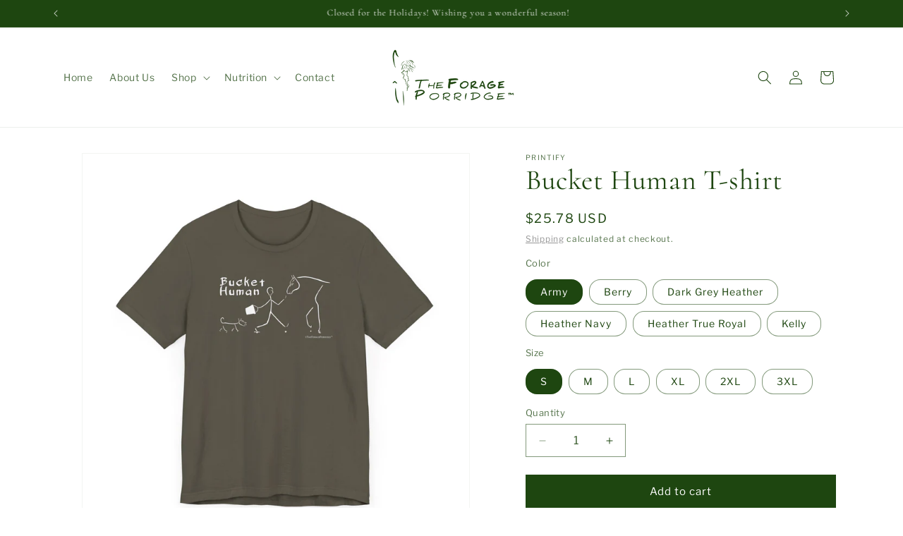

--- FILE ---
content_type: text/html; charset=utf-8
request_url: https://theforageporridge.com/products/bucket-human-t-shirt
body_size: 45099
content:
<!doctype html>
<html class="js" lang="en">
  <head>
    <meta charset="utf-8">
    <meta http-equiv="X-UA-Compatible" content="IE=edge">
    <meta name="viewport" content="width=device-width,initial-scale=1">
    <meta name="theme-color" content="">
    <link rel="canonical" href="https://theforageporridge.com/products/bucket-human-t-shirt"><link rel="preconnect" href="https://fonts.shopifycdn.com" crossorigin><title>
      Bucket Human T-shirt
 &ndash; The Forage Porridge</title>

    
      <meta name="description" content="Let&#39;s be real- we have all served this role as Bucket Human at some point in time! A fun nickname for hard-working horse people who provide meals to stables of nickering horses. This Bella+Canvas classic unisex jersey short sleeve tee fits like a well-loved favorite. Fulfilled by a third party.   S M L XL 2XL 3XL Width">
    

    

<meta property="og:site_name" content="The Forage Porridge">
<meta property="og:url" content="https://theforageporridge.com/products/bucket-human-t-shirt">
<meta property="og:title" content="Bucket Human T-shirt">
<meta property="og:type" content="product">
<meta property="og:description" content="Let&#39;s be real- we have all served this role as Bucket Human at some point in time! A fun nickname for hard-working horse people who provide meals to stables of nickering horses. This Bella+Canvas classic unisex jersey short sleeve tee fits like a well-loved favorite. Fulfilled by a third party.   S M L XL 2XL 3XL Width"><meta property="og:image" content="http://theforageporridge.com/cdn/shop/files/1341241310140784533_2048.jpg?v=1716568993">
  <meta property="og:image:secure_url" content="https://theforageporridge.com/cdn/shop/files/1341241310140784533_2048.jpg?v=1716568993">
  <meta property="og:image:width" content="2048">
  <meta property="og:image:height" content="2048"><meta property="og:price:amount" content="25.78">
  <meta property="og:price:currency" content="USD"><meta name="twitter:card" content="summary_large_image">
<meta name="twitter:title" content="Bucket Human T-shirt">
<meta name="twitter:description" content="Let&#39;s be real- we have all served this role as Bucket Human at some point in time! A fun nickname for hard-working horse people who provide meals to stables of nickering horses. This Bella+Canvas classic unisex jersey short sleeve tee fits like a well-loved favorite. Fulfilled by a third party.   S M L XL 2XL 3XL Width">


    <script src="//theforageporridge.com/cdn/shop/t/10/assets/constants.js?v=132983761750457495441757091039" defer="defer"></script>
    <script src="//theforageporridge.com/cdn/shop/t/10/assets/pubsub.js?v=25310214064522200911757091040" defer="defer"></script>
    <script src="//theforageporridge.com/cdn/shop/t/10/assets/global.js?v=7301445359237545521757091039" defer="defer"></script>
    <script src="//theforageporridge.com/cdn/shop/t/10/assets/details-disclosure.js?v=13653116266235556501757091039" defer="defer"></script>
    <script src="//theforageporridge.com/cdn/shop/t/10/assets/details-modal.js?v=25581673532751508451757091039" defer="defer"></script>
    <script src="//theforageporridge.com/cdn/shop/t/10/assets/search-form.js?v=133129549252120666541757091040" defer="defer"></script><script src="//theforageporridge.com/cdn/shop/t/10/assets/animations.js?v=88693664871331136111757091038" defer="defer"></script><script>window.performance && window.performance.mark && window.performance.mark('shopify.content_for_header.start');</script><meta id="shopify-digital-wallet" name="shopify-digital-wallet" content="/70214942998/digital_wallets/dialog">
<meta name="shopify-checkout-api-token" content="0d8363dea8d0287198275a1ef517c4d1">
<link rel="alternate" hreflang="x-default" href="https://theforageporridge.com/products/bucket-human-t-shirt">
<link rel="alternate" hreflang="en" href="https://theforageporridge.com/products/bucket-human-t-shirt">
<link rel="alternate" hreflang="en-CA" href="https://theforageporridge.com/en-ca/products/bucket-human-t-shirt">
<link rel="alternate" type="application/json+oembed" href="https://theforageporridge.com/products/bucket-human-t-shirt.oembed">
<script async="async" src="/checkouts/internal/preloads.js?locale=en-US"></script>
<link rel="preconnect" href="https://shop.app" crossorigin="anonymous">
<script async="async" src="https://shop.app/checkouts/internal/preloads.js?locale=en-US&shop_id=70214942998" crossorigin="anonymous"></script>
<script id="apple-pay-shop-capabilities" type="application/json">{"shopId":70214942998,"countryCode":"US","currencyCode":"USD","merchantCapabilities":["supports3DS"],"merchantId":"gid:\/\/shopify\/Shop\/70214942998","merchantName":"The Forage Porridge","requiredBillingContactFields":["postalAddress","email","phone"],"requiredShippingContactFields":["postalAddress","email","phone"],"shippingType":"shipping","supportedNetworks":["visa","masterCard","amex","discover","elo","jcb"],"total":{"type":"pending","label":"The Forage Porridge","amount":"1.00"},"shopifyPaymentsEnabled":true,"supportsSubscriptions":true}</script>
<script id="shopify-features" type="application/json">{"accessToken":"0d8363dea8d0287198275a1ef517c4d1","betas":["rich-media-storefront-analytics"],"domain":"theforageporridge.com","predictiveSearch":true,"shopId":70214942998,"locale":"en"}</script>
<script>var Shopify = Shopify || {};
Shopify.shop = "theforageporridge.myshopify.com";
Shopify.locale = "en";
Shopify.currency = {"active":"USD","rate":"1.0"};
Shopify.country = "US";
Shopify.theme = {"name":"Updated copy of Dawn","id":180779024662,"schema_name":"Dawn","schema_version":"15.4.1","theme_store_id":887,"role":"main"};
Shopify.theme.handle = "null";
Shopify.theme.style = {"id":null,"handle":null};
Shopify.cdnHost = "theforageporridge.com/cdn";
Shopify.routes = Shopify.routes || {};
Shopify.routes.root = "/";</script>
<script type="module">!function(o){(o.Shopify=o.Shopify||{}).modules=!0}(window);</script>
<script>!function(o){function n(){var o=[];function n(){o.push(Array.prototype.slice.apply(arguments))}return n.q=o,n}var t=o.Shopify=o.Shopify||{};t.loadFeatures=n(),t.autoloadFeatures=n()}(window);</script>
<script>
  window.ShopifyPay = window.ShopifyPay || {};
  window.ShopifyPay.apiHost = "shop.app\/pay";
  window.ShopifyPay.redirectState = null;
</script>
<script id="shop-js-analytics" type="application/json">{"pageType":"product"}</script>
<script defer="defer" async type="module" src="//theforageporridge.com/cdn/shopifycloud/shop-js/modules/v2/client.init-shop-cart-sync_C5BV16lS.en.esm.js"></script>
<script defer="defer" async type="module" src="//theforageporridge.com/cdn/shopifycloud/shop-js/modules/v2/chunk.common_CygWptCX.esm.js"></script>
<script type="module">
  await import("//theforageporridge.com/cdn/shopifycloud/shop-js/modules/v2/client.init-shop-cart-sync_C5BV16lS.en.esm.js");
await import("//theforageporridge.com/cdn/shopifycloud/shop-js/modules/v2/chunk.common_CygWptCX.esm.js");

  window.Shopify.SignInWithShop?.initShopCartSync?.({"fedCMEnabled":true,"windoidEnabled":true});

</script>
<script defer="defer" async type="module" src="//theforageporridge.com/cdn/shopifycloud/shop-js/modules/v2/client.payment-terms_CZxnsJam.en.esm.js"></script>
<script defer="defer" async type="module" src="//theforageporridge.com/cdn/shopifycloud/shop-js/modules/v2/chunk.common_CygWptCX.esm.js"></script>
<script defer="defer" async type="module" src="//theforageporridge.com/cdn/shopifycloud/shop-js/modules/v2/chunk.modal_D71HUcav.esm.js"></script>
<script type="module">
  await import("//theforageporridge.com/cdn/shopifycloud/shop-js/modules/v2/client.payment-terms_CZxnsJam.en.esm.js");
await import("//theforageporridge.com/cdn/shopifycloud/shop-js/modules/v2/chunk.common_CygWptCX.esm.js");
await import("//theforageporridge.com/cdn/shopifycloud/shop-js/modules/v2/chunk.modal_D71HUcav.esm.js");

  
</script>
<script>
  window.Shopify = window.Shopify || {};
  if (!window.Shopify.featureAssets) window.Shopify.featureAssets = {};
  window.Shopify.featureAssets['shop-js'] = {"shop-cart-sync":["modules/v2/client.shop-cart-sync_ZFArdW7E.en.esm.js","modules/v2/chunk.common_CygWptCX.esm.js"],"init-fed-cm":["modules/v2/client.init-fed-cm_CmiC4vf6.en.esm.js","modules/v2/chunk.common_CygWptCX.esm.js"],"shop-button":["modules/v2/client.shop-button_tlx5R9nI.en.esm.js","modules/v2/chunk.common_CygWptCX.esm.js"],"shop-cash-offers":["modules/v2/client.shop-cash-offers_DOA2yAJr.en.esm.js","modules/v2/chunk.common_CygWptCX.esm.js","modules/v2/chunk.modal_D71HUcav.esm.js"],"init-windoid":["modules/v2/client.init-windoid_sURxWdc1.en.esm.js","modules/v2/chunk.common_CygWptCX.esm.js"],"shop-toast-manager":["modules/v2/client.shop-toast-manager_ClPi3nE9.en.esm.js","modules/v2/chunk.common_CygWptCX.esm.js"],"init-shop-email-lookup-coordinator":["modules/v2/client.init-shop-email-lookup-coordinator_B8hsDcYM.en.esm.js","modules/v2/chunk.common_CygWptCX.esm.js"],"init-shop-cart-sync":["modules/v2/client.init-shop-cart-sync_C5BV16lS.en.esm.js","modules/v2/chunk.common_CygWptCX.esm.js"],"avatar":["modules/v2/client.avatar_BTnouDA3.en.esm.js"],"pay-button":["modules/v2/client.pay-button_FdsNuTd3.en.esm.js","modules/v2/chunk.common_CygWptCX.esm.js"],"init-customer-accounts":["modules/v2/client.init-customer-accounts_DxDtT_ad.en.esm.js","modules/v2/client.shop-login-button_C5VAVYt1.en.esm.js","modules/v2/chunk.common_CygWptCX.esm.js","modules/v2/chunk.modal_D71HUcav.esm.js"],"init-shop-for-new-customer-accounts":["modules/v2/client.init-shop-for-new-customer-accounts_ChsxoAhi.en.esm.js","modules/v2/client.shop-login-button_C5VAVYt1.en.esm.js","modules/v2/chunk.common_CygWptCX.esm.js","modules/v2/chunk.modal_D71HUcav.esm.js"],"shop-login-button":["modules/v2/client.shop-login-button_C5VAVYt1.en.esm.js","modules/v2/chunk.common_CygWptCX.esm.js","modules/v2/chunk.modal_D71HUcav.esm.js"],"init-customer-accounts-sign-up":["modules/v2/client.init-customer-accounts-sign-up_CPSyQ0Tj.en.esm.js","modules/v2/client.shop-login-button_C5VAVYt1.en.esm.js","modules/v2/chunk.common_CygWptCX.esm.js","modules/v2/chunk.modal_D71HUcav.esm.js"],"shop-follow-button":["modules/v2/client.shop-follow-button_Cva4Ekp9.en.esm.js","modules/v2/chunk.common_CygWptCX.esm.js","modules/v2/chunk.modal_D71HUcav.esm.js"],"checkout-modal":["modules/v2/client.checkout-modal_BPM8l0SH.en.esm.js","modules/v2/chunk.common_CygWptCX.esm.js","modules/v2/chunk.modal_D71HUcav.esm.js"],"lead-capture":["modules/v2/client.lead-capture_Bi8yE_yS.en.esm.js","modules/v2/chunk.common_CygWptCX.esm.js","modules/v2/chunk.modal_D71HUcav.esm.js"],"shop-login":["modules/v2/client.shop-login_D6lNrXab.en.esm.js","modules/v2/chunk.common_CygWptCX.esm.js","modules/v2/chunk.modal_D71HUcav.esm.js"],"payment-terms":["modules/v2/client.payment-terms_CZxnsJam.en.esm.js","modules/v2/chunk.common_CygWptCX.esm.js","modules/v2/chunk.modal_D71HUcav.esm.js"]};
</script>
<script>(function() {
  var isLoaded = false;
  function asyncLoad() {
    if (isLoaded) return;
    isLoaded = true;
    var urls = ["https:\/\/cdn-app.sealsubscriptions.com\/shopify\/public\/js\/sealsubscriptions.js?shop=theforageporridge.myshopify.com","\/\/cdn.shopify.com\/proxy\/031d63ef0468b285f9141999ed14dbd7fbbd5ac332a4c038e7cc13e323fa8b6a\/api.goaffpro.com\/loader.js?shop=theforageporridge.myshopify.com\u0026sp-cache-control=cHVibGljLCBtYXgtYWdlPTkwMA"];
    for (var i = 0; i < urls.length; i++) {
      var s = document.createElement('script');
      s.type = 'text/javascript';
      s.async = true;
      s.src = urls[i];
      var x = document.getElementsByTagName('script')[0];
      x.parentNode.insertBefore(s, x);
    }
  };
  if(window.attachEvent) {
    window.attachEvent('onload', asyncLoad);
  } else {
    window.addEventListener('load', asyncLoad, false);
  }
})();</script>
<script id="__st">var __st={"a":70214942998,"offset":-25200,"reqid":"a6f9dd87-9da5-448c-85b8-d54434f3b867-1768763594","pageurl":"theforageporridge.com\/products\/bucket-human-t-shirt","u":"b2e34aed4f15","p":"product","rtyp":"product","rid":9391471984918};</script>
<script>window.ShopifyPaypalV4VisibilityTracking = true;</script>
<script id="captcha-bootstrap">!function(){'use strict';const t='contact',e='account',n='new_comment',o=[[t,t],['blogs',n],['comments',n],[t,'customer']],c=[[e,'customer_login'],[e,'guest_login'],[e,'recover_customer_password'],[e,'create_customer']],r=t=>t.map((([t,e])=>`form[action*='/${t}']:not([data-nocaptcha='true']) input[name='form_type'][value='${e}']`)).join(','),a=t=>()=>t?[...document.querySelectorAll(t)].map((t=>t.form)):[];function s(){const t=[...o],e=r(t);return a(e)}const i='password',u='form_key',d=['recaptcha-v3-token','g-recaptcha-response','h-captcha-response',i],f=()=>{try{return window.sessionStorage}catch{return}},m='__shopify_v',_=t=>t.elements[u];function p(t,e,n=!1){try{const o=window.sessionStorage,c=JSON.parse(o.getItem(e)),{data:r}=function(t){const{data:e,action:n}=t;return t[m]||n?{data:e,action:n}:{data:t,action:n}}(c);for(const[e,n]of Object.entries(r))t.elements[e]&&(t.elements[e].value=n);n&&o.removeItem(e)}catch(o){console.error('form repopulation failed',{error:o})}}const l='form_type',E='cptcha';function T(t){t.dataset[E]=!0}const w=window,h=w.document,L='Shopify',v='ce_forms',y='captcha';let A=!1;((t,e)=>{const n=(g='f06e6c50-85a8-45c8-87d0-21a2b65856fe',I='https://cdn.shopify.com/shopifycloud/storefront-forms-hcaptcha/ce_storefront_forms_captcha_hcaptcha.v1.5.2.iife.js',D={infoText:'Protected by hCaptcha',privacyText:'Privacy',termsText:'Terms'},(t,e,n)=>{const o=w[L][v],c=o.bindForm;if(c)return c(t,g,e,D).then(n);var r;o.q.push([[t,g,e,D],n]),r=I,A||(h.body.append(Object.assign(h.createElement('script'),{id:'captcha-provider',async:!0,src:r})),A=!0)});var g,I,D;w[L]=w[L]||{},w[L][v]=w[L][v]||{},w[L][v].q=[],w[L][y]=w[L][y]||{},w[L][y].protect=function(t,e){n(t,void 0,e),T(t)},Object.freeze(w[L][y]),function(t,e,n,w,h,L){const[v,y,A,g]=function(t,e,n){const i=e?o:[],u=t?c:[],d=[...i,...u],f=r(d),m=r(i),_=r(d.filter((([t,e])=>n.includes(e))));return[a(f),a(m),a(_),s()]}(w,h,L),I=t=>{const e=t.target;return e instanceof HTMLFormElement?e:e&&e.form},D=t=>v().includes(t);t.addEventListener('submit',(t=>{const e=I(t);if(!e)return;const n=D(e)&&!e.dataset.hcaptchaBound&&!e.dataset.recaptchaBound,o=_(e),c=g().includes(e)&&(!o||!o.value);(n||c)&&t.preventDefault(),c&&!n&&(function(t){try{if(!f())return;!function(t){const e=f();if(!e)return;const n=_(t);if(!n)return;const o=n.value;o&&e.removeItem(o)}(t);const e=Array.from(Array(32),(()=>Math.random().toString(36)[2])).join('');!function(t,e){_(t)||t.append(Object.assign(document.createElement('input'),{type:'hidden',name:u})),t.elements[u].value=e}(t,e),function(t,e){const n=f();if(!n)return;const o=[...t.querySelectorAll(`input[type='${i}']`)].map((({name:t})=>t)),c=[...d,...o],r={};for(const[a,s]of new FormData(t).entries())c.includes(a)||(r[a]=s);n.setItem(e,JSON.stringify({[m]:1,action:t.action,data:r}))}(t,e)}catch(e){console.error('failed to persist form',e)}}(e),e.submit())}));const S=(t,e)=>{t&&!t.dataset[E]&&(n(t,e.some((e=>e===t))),T(t))};for(const o of['focusin','change'])t.addEventListener(o,(t=>{const e=I(t);D(e)&&S(e,y())}));const B=e.get('form_key'),M=e.get(l),P=B&&M;t.addEventListener('DOMContentLoaded',(()=>{const t=y();if(P)for(const e of t)e.elements[l].value===M&&p(e,B);[...new Set([...A(),...v().filter((t=>'true'===t.dataset.shopifyCaptcha))])].forEach((e=>S(e,t)))}))}(h,new URLSearchParams(w.location.search),n,t,e,['guest_login'])})(!0,!0)}();</script>
<script integrity="sha256-4kQ18oKyAcykRKYeNunJcIwy7WH5gtpwJnB7kiuLZ1E=" data-source-attribution="shopify.loadfeatures" defer="defer" src="//theforageporridge.com/cdn/shopifycloud/storefront/assets/storefront/load_feature-a0a9edcb.js" crossorigin="anonymous"></script>
<script crossorigin="anonymous" defer="defer" src="//theforageporridge.com/cdn/shopifycloud/storefront/assets/shopify_pay/storefront-65b4c6d7.js?v=20250812"></script>
<script data-source-attribution="shopify.dynamic_checkout.dynamic.init">var Shopify=Shopify||{};Shopify.PaymentButton=Shopify.PaymentButton||{isStorefrontPortableWallets:!0,init:function(){window.Shopify.PaymentButton.init=function(){};var t=document.createElement("script");t.src="https://theforageporridge.com/cdn/shopifycloud/portable-wallets/latest/portable-wallets.en.js",t.type="module",document.head.appendChild(t)}};
</script>
<script data-source-attribution="shopify.dynamic_checkout.buyer_consent">
  function portableWalletsHideBuyerConsent(e){var t=document.getElementById("shopify-buyer-consent"),n=document.getElementById("shopify-subscription-policy-button");t&&n&&(t.classList.add("hidden"),t.setAttribute("aria-hidden","true"),n.removeEventListener("click",e))}function portableWalletsShowBuyerConsent(e){var t=document.getElementById("shopify-buyer-consent"),n=document.getElementById("shopify-subscription-policy-button");t&&n&&(t.classList.remove("hidden"),t.removeAttribute("aria-hidden"),n.addEventListener("click",e))}window.Shopify?.PaymentButton&&(window.Shopify.PaymentButton.hideBuyerConsent=portableWalletsHideBuyerConsent,window.Shopify.PaymentButton.showBuyerConsent=portableWalletsShowBuyerConsent);
</script>
<script data-source-attribution="shopify.dynamic_checkout.cart.bootstrap">document.addEventListener("DOMContentLoaded",(function(){function t(){return document.querySelector("shopify-accelerated-checkout-cart, shopify-accelerated-checkout")}if(t())Shopify.PaymentButton.init();else{new MutationObserver((function(e,n){t()&&(Shopify.PaymentButton.init(),n.disconnect())})).observe(document.body,{childList:!0,subtree:!0})}}));
</script>
<link id="shopify-accelerated-checkout-styles" rel="stylesheet" media="screen" href="https://theforageporridge.com/cdn/shopifycloud/portable-wallets/latest/accelerated-checkout-backwards-compat.css" crossorigin="anonymous">
<style id="shopify-accelerated-checkout-cart">
        #shopify-buyer-consent {
  margin-top: 1em;
  display: inline-block;
  width: 100%;
}

#shopify-buyer-consent.hidden {
  display: none;
}

#shopify-subscription-policy-button {
  background: none;
  border: none;
  padding: 0;
  text-decoration: underline;
  font-size: inherit;
  cursor: pointer;
}

#shopify-subscription-policy-button::before {
  box-shadow: none;
}

      </style>
<script id="sections-script" data-sections="header" defer="defer" src="//theforageporridge.com/cdn/shop/t/10/compiled_assets/scripts.js?333"></script>
<script>window.performance && window.performance.mark && window.performance.mark('shopify.content_for_header.end');</script>


    <style data-shopify>
      @font-face {
  font-family: "Libre Franklin";
  font-weight: 400;
  font-style: normal;
  font-display: swap;
  src: url("//theforageporridge.com/cdn/fonts/libre_franklin/librefranklin_n4.a9b0508e1ffb743a0fd6d0614768959c54a27d86.woff2") format("woff2"),
       url("//theforageporridge.com/cdn/fonts/libre_franklin/librefranklin_n4.948f6f27caf8552b1a9560176e3f14eeb2c6f202.woff") format("woff");
}

      @font-face {
  font-family: "Libre Franklin";
  font-weight: 700;
  font-style: normal;
  font-display: swap;
  src: url("//theforageporridge.com/cdn/fonts/libre_franklin/librefranklin_n7.6739620624550b8695d0cc23f92ffd46eb51c7a3.woff2") format("woff2"),
       url("//theforageporridge.com/cdn/fonts/libre_franklin/librefranklin_n7.7cebc205621b23b061b803310af0ad39921ae57d.woff") format("woff");
}

      @font-face {
  font-family: "Libre Franklin";
  font-weight: 400;
  font-style: italic;
  font-display: swap;
  src: url("//theforageporridge.com/cdn/fonts/libre_franklin/librefranklin_i4.5cee60cade760b32c7b489f9d561e97341909d7c.woff2") format("woff2"),
       url("//theforageporridge.com/cdn/fonts/libre_franklin/librefranklin_i4.2f9ee939c2cc82522dfb62e1a084861f9beeb411.woff") format("woff");
}

      @font-face {
  font-family: "Libre Franklin";
  font-weight: 700;
  font-style: italic;
  font-display: swap;
  src: url("//theforageporridge.com/cdn/fonts/libre_franklin/librefranklin_i7.5cd0952dea701f27d5d0eb294c01347335232ef2.woff2") format("woff2"),
       url("//theforageporridge.com/cdn/fonts/libre_franklin/librefranklin_i7.41af936a1cd17668e4e060c6e0ad838ccf133ddd.woff") format("woff");
}

      @font-face {
  font-family: Cormorant;
  font-weight: 400;
  font-style: normal;
  font-display: swap;
  src: url("//theforageporridge.com/cdn/fonts/cormorant/cormorant_n4.bd66e8e0031690b46374315bd1c15a17a8dcd450.woff2") format("woff2"),
       url("//theforageporridge.com/cdn/fonts/cormorant/cormorant_n4.e5604516683cb4cc166c001f2ff5f387255e3b45.woff") format("woff");
}


      
        :root,
        .color-scheme-1 {
          --color-background: 255,255,255;
        
          --gradient-background: #ffffff;
        

        

        --color-foreground: 30,70,16;
        --color-background-contrast: 191,191,191;
        --color-shadow: 30,70,16;
        --color-button: 30,70,16;
        --color-button-text: 255,255,255;
        --color-secondary-button: 255,255,255;
        --color-secondary-button-text: 132,132,132;
        --color-link: 132,132,132;
        --color-badge-foreground: 30,70,16;
        --color-badge-background: 255,255,255;
        --color-badge-border: 30,70,16;
        --payment-terms-background-color: rgb(255 255 255);
      }
      
        
        .color-scheme-2 {
          --color-background: 255,255,255;
        
          --gradient-background: #ffffff;
        

        

        --color-foreground: 126,26,49;
        --color-background-contrast: 191,191,191;
        --color-shadow: 126,26,49;
        --color-button: 126,26,49;
        --color-button-text: 243,243,243;
        --color-secondary-button: 255,255,255;
        --color-secondary-button-text: 255,255,255;
        --color-link: 255,255,255;
        --color-badge-foreground: 126,26,49;
        --color-badge-background: 255,255,255;
        --color-badge-border: 126,26,49;
        --payment-terms-background-color: rgb(255 255 255);
      }
      
        
        .color-scheme-3 {
          --color-background: 255,255,255;
        
          --gradient-background: #ffffff;
        

        

        --color-foreground: 204,110,50;
        --color-background-contrast: 191,191,191;
        --color-shadow: 204,110,50;
        --color-button: 204,110,50;
        --color-button-text: 255,255,255;
        --color-secondary-button: 255,255,255;
        --color-secondary-button-text: 255,255,255;
        --color-link: 255,255,255;
        --color-badge-foreground: 204,110,50;
        --color-badge-background: 255,255,255;
        --color-badge-border: 204,110,50;
        --payment-terms-background-color: rgb(255 255 255);
      }
      
        
        .color-scheme-4 {
          --color-background: 30,70,16;
        
          --gradient-background: #1e4610;
        

        

        --color-foreground: 255,255,255;
        --color-background-contrast: 39,91,21;
        --color-shadow: 255,255,255;
        --color-button: 204,110,50;
        --color-button-text: 255,255,255;
        --color-secondary-button: 30,70,16;
        --color-secondary-button-text: 30,70,16;
        --color-link: 30,70,16;
        --color-badge-foreground: 255,255,255;
        --color-badge-background: 30,70,16;
        --color-badge-border: 255,255,255;
        --payment-terms-background-color: rgb(30 70 16);
      }
      
        
        .color-scheme-5 {
          --color-background: 30,70,16;
        
          --gradient-background: #1e4610;
        

        

        --color-foreground: 255,255,255;
        --color-background-contrast: 39,91,21;
        --color-shadow: 18,18,18;
        --color-button: 30,70,16;
        --color-button-text: 255,255,255;
        --color-secondary-button: 30,70,16;
        --color-secondary-button-text: 30,70,16;
        --color-link: 30,70,16;
        --color-badge-foreground: 255,255,255;
        --color-badge-background: 30,70,16;
        --color-badge-border: 255,255,255;
        --payment-terms-background-color: rgb(30 70 16);
      }
      

      body, .color-scheme-1, .color-scheme-2, .color-scheme-3, .color-scheme-4, .color-scheme-5 {
        color: rgba(var(--color-foreground), 0.75);
        background-color: rgb(var(--color-background));
      }

      :root {
        --font-body-family: "Libre Franklin", sans-serif;
        --font-body-style: normal;
        --font-body-weight: 400;
        --font-body-weight-bold: 700;

        --font-heading-family: Cormorant, serif;
        --font-heading-style: normal;
        --font-heading-weight: 400;

        --font-body-scale: 1.0;
        --font-heading-scale: 1.0;

        --media-padding: px;
        --media-border-opacity: 0.05;
        --media-border-width: 1px;
        --media-radius: 0px;
        --media-shadow-opacity: 0.0;
        --media-shadow-horizontal-offset: 0px;
        --media-shadow-vertical-offset: 4px;
        --media-shadow-blur-radius: 5px;
        --media-shadow-visible: 0;

        --page-width: 120rem;
        --page-width-margin: 0rem;

        --product-card-image-padding: 0.0rem;
        --product-card-corner-radius: 0.0rem;
        --product-card-text-alignment: left;
        --product-card-border-width: 0.0rem;
        --product-card-border-opacity: 0.1;
        --product-card-shadow-opacity: 0.0;
        --product-card-shadow-visible: 0;
        --product-card-shadow-horizontal-offset: 0.0rem;
        --product-card-shadow-vertical-offset: 0.4rem;
        --product-card-shadow-blur-radius: 0.5rem;

        --collection-card-image-padding: 0.0rem;
        --collection-card-corner-radius: 0.0rem;
        --collection-card-text-alignment: left;
        --collection-card-border-width: 0.0rem;
        --collection-card-border-opacity: 0.1;
        --collection-card-shadow-opacity: 0.0;
        --collection-card-shadow-visible: 0;
        --collection-card-shadow-horizontal-offset: 0.0rem;
        --collection-card-shadow-vertical-offset: 0.4rem;
        --collection-card-shadow-blur-radius: 0.5rem;

        --blog-card-image-padding: 0.0rem;
        --blog-card-corner-radius: 0.0rem;
        --blog-card-text-alignment: left;
        --blog-card-border-width: 0.0rem;
        --blog-card-border-opacity: 0.1;
        --blog-card-shadow-opacity: 0.0;
        --blog-card-shadow-visible: 0;
        --blog-card-shadow-horizontal-offset: 0.0rem;
        --blog-card-shadow-vertical-offset: 0.4rem;
        --blog-card-shadow-blur-radius: 0.5rem;

        --badge-corner-radius: 4.0rem;

        --popup-border-width: 1px;
        --popup-border-opacity: 0.1;
        --popup-corner-radius: 0px;
        --popup-shadow-opacity: 0.05;
        --popup-shadow-horizontal-offset: 0px;
        --popup-shadow-vertical-offset: 4px;
        --popup-shadow-blur-radius: 5px;

        --drawer-border-width: 1px;
        --drawer-border-opacity: 0.1;
        --drawer-shadow-opacity: 0.0;
        --drawer-shadow-horizontal-offset: 0px;
        --drawer-shadow-vertical-offset: 4px;
        --drawer-shadow-blur-radius: 5px;

        --spacing-sections-desktop: 4px;
        --spacing-sections-mobile: 4px;

        --grid-desktop-vertical-spacing: 8px;
        --grid-desktop-horizontal-spacing: 8px;
        --grid-mobile-vertical-spacing: 4px;
        --grid-mobile-horizontal-spacing: 4px;

        --text-boxes-border-opacity: 0.1;
        --text-boxes-border-width: 0px;
        --text-boxes-radius: 0px;
        --text-boxes-shadow-opacity: 0.0;
        --text-boxes-shadow-visible: 0;
        --text-boxes-shadow-horizontal-offset: 0px;
        --text-boxes-shadow-vertical-offset: 4px;
        --text-boxes-shadow-blur-radius: 5px;

        --buttons-radius: 0px;
        --buttons-radius-outset: 0px;
        --buttons-border-width: 1px;
        --buttons-border-opacity: 1.0;
        --buttons-shadow-opacity: 0.0;
        --buttons-shadow-visible: 0;
        --buttons-shadow-horizontal-offset: 0px;
        --buttons-shadow-vertical-offset: 4px;
        --buttons-shadow-blur-radius: 5px;
        --buttons-border-offset: 0px;

        --inputs-radius: 0px;
        --inputs-border-width: 1px;
        --inputs-border-opacity: 0.55;
        --inputs-shadow-opacity: 0.0;
        --inputs-shadow-horizontal-offset: 0px;
        --inputs-margin-offset: 0px;
        --inputs-shadow-vertical-offset: 4px;
        --inputs-shadow-blur-radius: 5px;
        --inputs-radius-outset: 0px;

        --variant-pills-radius: 16px;
        --variant-pills-border-width: 1px;
        --variant-pills-border-opacity: 0.55;
        --variant-pills-shadow-opacity: 0.0;
        --variant-pills-shadow-horizontal-offset: 0px;
        --variant-pills-shadow-vertical-offset: 4px;
        --variant-pills-shadow-blur-radius: 5px;
      }

      *,
      *::before,
      *::after {
        box-sizing: inherit;
      }

      html {
        box-sizing: border-box;
        font-size: calc(var(--font-body-scale) * 62.5%);
        height: 100%;
      }

      body {
        display: grid;
        grid-template-rows: auto auto 1fr auto;
        grid-template-columns: 100%;
        min-height: 100%;
        margin: 0;
        font-size: 1.5rem;
        letter-spacing: 0.06rem;
        line-height: calc(1 + 0.8 / var(--font-body-scale));
        font-family: var(--font-body-family);
        font-style: var(--font-body-style);
        font-weight: var(--font-body-weight);
      }

      @media screen and (min-width: 750px) {
        body {
          font-size: 1.6rem;
        }
      }
    </style>

    <link href="//theforageporridge.com/cdn/shop/t/10/assets/base.css?v=159841507637079171801757091038" rel="stylesheet" type="text/css" media="all" />
    <link rel="stylesheet" href="//theforageporridge.com/cdn/shop/t/10/assets/component-cart-items.css?v=13033300910818915211757091038" media="print" onload="this.media='all'">
      <link rel="preload" as="font" href="//theforageporridge.com/cdn/fonts/libre_franklin/librefranklin_n4.a9b0508e1ffb743a0fd6d0614768959c54a27d86.woff2" type="font/woff2" crossorigin>
      

      <link rel="preload" as="font" href="//theforageporridge.com/cdn/fonts/cormorant/cormorant_n4.bd66e8e0031690b46374315bd1c15a17a8dcd450.woff2" type="font/woff2" crossorigin>
      
<link href="//theforageporridge.com/cdn/shop/t/10/assets/component-localization-form.css?v=170315343355214948141757091038" rel="stylesheet" type="text/css" media="all" />
      <script src="//theforageporridge.com/cdn/shop/t/10/assets/localization-form.js?v=144176611646395275351757091040" defer="defer"></script><link
        rel="stylesheet"
        href="//theforageporridge.com/cdn/shop/t/10/assets/component-predictive-search.css?v=118923337488134913561757091039"
        media="print"
        onload="this.media='all'"
      ><script>
      if (Shopify.designMode) {
        document.documentElement.classList.add('shopify-design-mode');
      }
    </script>
  <!-- BEGIN app block: shopify://apps/judge-me-reviews/blocks/judgeme_core/61ccd3b1-a9f2-4160-9fe9-4fec8413e5d8 --><!-- Start of Judge.me Core -->






<link rel="dns-prefetch" href="https://cdnwidget.judge.me">
<link rel="dns-prefetch" href="https://cdn.judge.me">
<link rel="dns-prefetch" href="https://cdn1.judge.me">
<link rel="dns-prefetch" href="https://api.judge.me">

<script data-cfasync='false' class='jdgm-settings-script'>window.jdgmSettings={"pagination":5,"disable_web_reviews":false,"badge_no_review_text":"No reviews","badge_n_reviews_text":"{{ n }} review/reviews","badge_star_color":"#1E4610","hide_badge_preview_if_no_reviews":true,"badge_hide_text":false,"enforce_center_preview_badge":false,"widget_title":"Customer Reviews","widget_open_form_text":"Write a review","widget_close_form_text":"Cancel review","widget_refresh_page_text":"Refresh page","widget_summary_text":"Based on {{ number_of_reviews }} review/reviews","widget_no_review_text":"Be the first to write a review","widget_name_field_text":"Display name","widget_verified_name_field_text":"Verified Name (public)","widget_name_placeholder_text":"Display name","widget_required_field_error_text":"This field is required.","widget_email_field_text":"Email address","widget_verified_email_field_text":"Verified Email (private, can not be edited)","widget_email_placeholder_text":"Your email address","widget_email_field_error_text":"Please enter a valid email address.","widget_rating_field_text":"Rating","widget_review_title_field_text":"Review Title","widget_review_title_placeholder_text":"Give your review a title","widget_review_body_field_text":"Review content","widget_review_body_placeholder_text":"Start writing here...","widget_pictures_field_text":"Picture/Video (optional)","widget_submit_review_text":"Submit Review","widget_submit_verified_review_text":"Submit Verified Review","widget_submit_success_msg_with_auto_publish":"Thank you! Please refresh the page in a few moments to see your review. You can remove or edit your review by logging into \u003ca href='https://judge.me/login' target='_blank' rel='nofollow noopener'\u003eJudge.me\u003c/a\u003e","widget_submit_success_msg_no_auto_publish":"Thank you! Your review will be published as soon as it is approved by the shop admin. You can remove or edit your review by logging into \u003ca href='https://judge.me/login' target='_blank' rel='nofollow noopener'\u003eJudge.me\u003c/a\u003e","widget_show_default_reviews_out_of_total_text":"Showing {{ n_reviews_shown }} out of {{ n_reviews }} reviews.","widget_show_all_link_text":"Show all","widget_show_less_link_text":"Show less","widget_author_said_text":"{{ reviewer_name }} said:","widget_days_text":"{{ n }} days ago","widget_weeks_text":"{{ n }} week/weeks ago","widget_months_text":"{{ n }} month/months ago","widget_years_text":"{{ n }} year/years ago","widget_yesterday_text":"Yesterday","widget_today_text":"Today","widget_replied_text":"\u003e\u003e {{ shop_name }} replied:","widget_read_more_text":"Read more","widget_reviewer_name_as_initial":"","widget_rating_filter_color":"#fbcd0a","widget_rating_filter_see_all_text":"See all reviews","widget_sorting_most_recent_text":"Most Recent","widget_sorting_highest_rating_text":"Highest Rating","widget_sorting_lowest_rating_text":"Lowest Rating","widget_sorting_with_pictures_text":"Only Pictures","widget_sorting_most_helpful_text":"Most Helpful","widget_open_question_form_text":"Ask a question","widget_reviews_subtab_text":"Reviews","widget_questions_subtab_text":"Questions","widget_question_label_text":"Question","widget_answer_label_text":"Answer","widget_question_placeholder_text":"Write your question here","widget_submit_question_text":"Submit Question","widget_question_submit_success_text":"Thank you for your question! We will notify you once it gets answered.","widget_star_color":"#1E4610","verified_badge_text":"Verified","verified_badge_bg_color":"","verified_badge_text_color":"","verified_badge_placement":"left-of-reviewer-name","widget_review_max_height":"","widget_hide_border":false,"widget_social_share":false,"widget_thumb":false,"widget_review_location_show":false,"widget_location_format":"","all_reviews_include_out_of_store_products":true,"all_reviews_out_of_store_text":"(out of store)","all_reviews_pagination":100,"all_reviews_product_name_prefix_text":"about","enable_review_pictures":true,"enable_question_anwser":false,"widget_theme":"default","review_date_format":"mm/dd/yyyy","default_sort_method":"most-recent","widget_product_reviews_subtab_text":"Product Reviews","widget_shop_reviews_subtab_text":"Shop Reviews","widget_other_products_reviews_text":"Reviews for other products","widget_store_reviews_subtab_text":"Store reviews","widget_no_store_reviews_text":"This store hasn't received any reviews yet","widget_web_restriction_product_reviews_text":"This product hasn't received any reviews yet","widget_no_items_text":"No items found","widget_show_more_text":"Show more","widget_write_a_store_review_text":"Write a Store Review","widget_other_languages_heading":"Reviews in Other Languages","widget_translate_review_text":"Translate review to {{ language }}","widget_translating_review_text":"Translating...","widget_show_original_translation_text":"Show original ({{ language }})","widget_translate_review_failed_text":"Review couldn't be translated.","widget_translate_review_retry_text":"Retry","widget_translate_review_try_again_later_text":"Try again later","show_product_url_for_grouped_product":false,"widget_sorting_pictures_first_text":"Pictures First","show_pictures_on_all_rev_page_mobile":false,"show_pictures_on_all_rev_page_desktop":false,"floating_tab_hide_mobile_install_preference":false,"floating_tab_button_name":"★ Reviews","floating_tab_title":"Let customers speak for us","floating_tab_button_color":"","floating_tab_button_background_color":"","floating_tab_url":"","floating_tab_url_enabled":false,"floating_tab_tab_style":"text","all_reviews_text_badge_text":"Customers rate us {{ shop.metafields.judgeme.all_reviews_rating | round: 1 }}/5 based on {{ shop.metafields.judgeme.all_reviews_count }} reviews.","all_reviews_text_badge_text_branded_style":"{{ shop.metafields.judgeme.all_reviews_rating | round: 1 }} out of 5 stars based on {{ shop.metafields.judgeme.all_reviews_count }} reviews","is_all_reviews_text_badge_a_link":false,"show_stars_for_all_reviews_text_badge":false,"all_reviews_text_badge_url":"","all_reviews_text_style":"branded","all_reviews_text_color_style":"judgeme_brand_color","all_reviews_text_color":"#108474","all_reviews_text_show_jm_brand":true,"featured_carousel_show_header":true,"featured_carousel_title":"See What Our Customers Have To Say...","testimonials_carousel_title":"Customers are saying","videos_carousel_title":"Real customer stories","cards_carousel_title":"Customers are saying","featured_carousel_count_text":"from {{ n }} reviews","featured_carousel_add_link_to_all_reviews_page":false,"featured_carousel_url":"","featured_carousel_show_images":true,"featured_carousel_autoslide_interval":5,"featured_carousel_arrows_on_the_sides":true,"featured_carousel_height":250,"featured_carousel_width":80,"featured_carousel_image_size":0,"featured_carousel_image_height":250,"featured_carousel_arrow_color":"#eeeeee","verified_count_badge_style":"branded","verified_count_badge_orientation":"horizontal","verified_count_badge_color_style":"judgeme_brand_color","verified_count_badge_color":"#108474","is_verified_count_badge_a_link":false,"verified_count_badge_url":"","verified_count_badge_show_jm_brand":true,"widget_rating_preset_default":5,"widget_first_sub_tab":"product-reviews","widget_show_histogram":true,"widget_histogram_use_custom_color":false,"widget_pagination_use_custom_color":false,"widget_star_use_custom_color":false,"widget_verified_badge_use_custom_color":false,"widget_write_review_use_custom_color":false,"picture_reminder_submit_button":"Upload Pictures","enable_review_videos":false,"mute_video_by_default":false,"widget_sorting_videos_first_text":"Videos First","widget_review_pending_text":"Pending","featured_carousel_items_for_large_screen":3,"social_share_options_order":"Facebook,Twitter","remove_microdata_snippet":true,"disable_json_ld":false,"enable_json_ld_products":false,"preview_badge_show_question_text":false,"preview_badge_no_question_text":"No questions","preview_badge_n_question_text":"{{ number_of_questions }} question/questions","qa_badge_show_icon":false,"qa_badge_position":"same-row","remove_judgeme_branding":false,"widget_add_search_bar":false,"widget_search_bar_placeholder":"Search","widget_sorting_verified_only_text":"Verified only","featured_carousel_theme":"default","featured_carousel_show_rating":true,"featured_carousel_show_title":true,"featured_carousel_show_body":true,"featured_carousel_show_date":false,"featured_carousel_show_reviewer":true,"featured_carousel_show_product":false,"featured_carousel_header_background_color":"#108474","featured_carousel_header_text_color":"#ffffff","featured_carousel_name_product_separator":"reviewed","featured_carousel_full_star_background":"#108474","featured_carousel_empty_star_background":"#dadada","featured_carousel_vertical_theme_background":"#f9fafb","featured_carousel_verified_badge_enable":false,"featured_carousel_verified_badge_color":"#1E4610","featured_carousel_border_style":"round","featured_carousel_review_line_length_limit":3,"featured_carousel_more_reviews_button_text":"Read more reviews","featured_carousel_view_product_button_text":"View product","all_reviews_page_load_reviews_on":"scroll","all_reviews_page_load_more_text":"Load More Reviews","disable_fb_tab_reviews":false,"enable_ajax_cdn_cache":false,"widget_advanced_speed_features":5,"widget_public_name_text":"displayed publicly like","default_reviewer_name":"John Smith","default_reviewer_name_has_non_latin":true,"widget_reviewer_anonymous":"Anonymous","medals_widget_title":"Judge.me Review Medals","medals_widget_background_color":"#f9fafb","medals_widget_position":"footer_all_pages","medals_widget_border_color":"#f9fafb","medals_widget_verified_text_position":"left","medals_widget_use_monochromatic_version":false,"medals_widget_elements_color":"#108474","show_reviewer_avatar":true,"widget_invalid_yt_video_url_error_text":"Not a YouTube video URL","widget_max_length_field_error_text":"Please enter no more than {0} characters.","widget_show_country_flag":false,"widget_show_collected_via_shop_app":true,"widget_verified_by_shop_badge_style":"light","widget_verified_by_shop_text":"Verified by Shop","widget_show_photo_gallery":false,"widget_load_with_code_splitting":true,"widget_ugc_install_preference":false,"widget_ugc_title":"Made by us, Shared by you","widget_ugc_subtitle":"Tag us to see your picture featured in our page","widget_ugc_arrows_color":"#ffffff","widget_ugc_primary_button_text":"Buy Now","widget_ugc_primary_button_background_color":"#108474","widget_ugc_primary_button_text_color":"#ffffff","widget_ugc_primary_button_border_width":"0","widget_ugc_primary_button_border_style":"none","widget_ugc_primary_button_border_color":"#108474","widget_ugc_primary_button_border_radius":"25","widget_ugc_secondary_button_text":"Load More","widget_ugc_secondary_button_background_color":"#ffffff","widget_ugc_secondary_button_text_color":"#108474","widget_ugc_secondary_button_border_width":"2","widget_ugc_secondary_button_border_style":"solid","widget_ugc_secondary_button_border_color":"#108474","widget_ugc_secondary_button_border_radius":"25","widget_ugc_reviews_button_text":"View Reviews","widget_ugc_reviews_button_background_color":"#ffffff","widget_ugc_reviews_button_text_color":"#108474","widget_ugc_reviews_button_border_width":"2","widget_ugc_reviews_button_border_style":"solid","widget_ugc_reviews_button_border_color":"#108474","widget_ugc_reviews_button_border_radius":"25","widget_ugc_reviews_button_link_to":"judgeme-reviews-page","widget_ugc_show_post_date":true,"widget_ugc_max_width":"800","widget_rating_metafield_value_type":true,"widget_primary_color":"#1E4610","widget_enable_secondary_color":false,"widget_secondary_color":"#edf5f5","widget_summary_average_rating_text":"{{ average_rating }} out of 5","widget_media_grid_title":"Customer photos \u0026 videos","widget_media_grid_see_more_text":"See more","widget_round_style":false,"widget_show_product_medals":true,"widget_verified_by_judgeme_text":"Verified by Judge.me","widget_show_store_medals":true,"widget_verified_by_judgeme_text_in_store_medals":"Verified by Judge.me","widget_media_field_exceed_quantity_message":"Sorry, we can only accept {{ max_media }} for one review.","widget_media_field_exceed_limit_message":"{{ file_name }} is too large, please select a {{ media_type }} less than {{ size_limit }}MB.","widget_review_submitted_text":"Review Submitted!","widget_question_submitted_text":"Question Submitted!","widget_close_form_text_question":"Cancel","widget_write_your_answer_here_text":"Write your answer here","widget_enabled_branded_link":true,"widget_show_collected_by_judgeme":true,"widget_reviewer_name_color":"","widget_write_review_text_color":"","widget_write_review_bg_color":"","widget_collected_by_judgeme_text":"collected by Judge.me","widget_pagination_type":"standard","widget_load_more_text":"Load More","widget_load_more_color":"#108474","widget_full_review_text":"Full Review","widget_read_more_reviews_text":"Read More Reviews","widget_read_questions_text":"Read Questions","widget_questions_and_answers_text":"Questions \u0026 Answers","widget_verified_by_text":"Verified by","widget_verified_text":"Verified","widget_number_of_reviews_text":"{{ number_of_reviews }} reviews","widget_back_button_text":"Back","widget_next_button_text":"Next","widget_custom_forms_filter_button":"Filters","custom_forms_style":"horizontal","widget_show_review_information":false,"how_reviews_are_collected":"How reviews are collected?","widget_show_review_keywords":false,"widget_gdpr_statement":"How we use your data: We'll only contact you about the review you left, and only if necessary. By submitting your review, you agree to Judge.me's \u003ca href='https://judge.me/terms' target='_blank' rel='nofollow noopener'\u003eterms\u003c/a\u003e, \u003ca href='https://judge.me/privacy' target='_blank' rel='nofollow noopener'\u003eprivacy\u003c/a\u003e and \u003ca href='https://judge.me/content-policy' target='_blank' rel='nofollow noopener'\u003econtent\u003c/a\u003e policies.","widget_multilingual_sorting_enabled":false,"widget_translate_review_content_enabled":false,"widget_translate_review_content_method":"manual","popup_widget_review_selection":"automatically_with_pictures","popup_widget_round_border_style":true,"popup_widget_show_title":true,"popup_widget_show_body":true,"popup_widget_show_reviewer":false,"popup_widget_show_product":true,"popup_widget_show_pictures":true,"popup_widget_use_review_picture":true,"popup_widget_show_on_home_page":true,"popup_widget_show_on_product_page":true,"popup_widget_show_on_collection_page":true,"popup_widget_show_on_cart_page":true,"popup_widget_position":"bottom_left","popup_widget_first_review_delay":5,"popup_widget_duration":5,"popup_widget_interval":5,"popup_widget_review_count":5,"popup_widget_hide_on_mobile":true,"review_snippet_widget_round_border_style":true,"review_snippet_widget_card_color":"#FFFFFF","review_snippet_widget_slider_arrows_background_color":"#FFFFFF","review_snippet_widget_slider_arrows_color":"#000000","review_snippet_widget_star_color":"#108474","show_product_variant":false,"all_reviews_product_variant_label_text":"Variant: ","widget_show_verified_branding":false,"widget_ai_summary_title":"Customers say","widget_ai_summary_disclaimer":"AI-powered review summary based on recent customer reviews","widget_show_ai_summary":false,"widget_show_ai_summary_bg":false,"widget_show_review_title_input":true,"redirect_reviewers_invited_via_email":"external_form","request_store_review_after_product_review":false,"request_review_other_products_in_order":false,"review_form_color_scheme":"default","review_form_corner_style":"square","review_form_star_color":{},"review_form_text_color":"#333333","review_form_background_color":"#ffffff","review_form_field_background_color":"#fafafa","review_form_button_color":{},"review_form_button_text_color":"#ffffff","review_form_modal_overlay_color":"#000000","review_content_screen_title_text":"How would you rate this product?","review_content_introduction_text":"We would love it if you would share a bit about your experience.","store_review_form_title_text":"How would you rate this store?","store_review_form_introduction_text":"We would love it if you would share a bit about your experience.","show_review_guidance_text":true,"one_star_review_guidance_text":"Poor","five_star_review_guidance_text":"Great","customer_information_screen_title_text":"About you","customer_information_introduction_text":"Please tell us more about you.","custom_questions_screen_title_text":"Your experience in more detail","custom_questions_introduction_text":"Here are a few questions to help us understand more about your experience.","review_submitted_screen_title_text":"Thanks for your review!","review_submitted_screen_thank_you_text":"We are processing it and it will appear on the store soon.","review_submitted_screen_email_verification_text":"Please confirm your email by clicking the link we just sent you. This helps us keep reviews authentic.","review_submitted_request_store_review_text":"Would you like to share your experience of shopping with us?","review_submitted_review_other_products_text":"Would you like to review these products?","store_review_screen_title_text":"Would you like to share your experience of shopping with us?","store_review_introduction_text":"We value your feedback and use it to improve. Please share any thoughts or suggestions you have.","reviewer_media_screen_title_picture_text":"Share a picture","reviewer_media_introduction_picture_text":"Upload a photo to support your review.","reviewer_media_screen_title_video_text":"Share a video","reviewer_media_introduction_video_text":"Upload a video to support your review.","reviewer_media_screen_title_picture_or_video_text":"Share a picture or video","reviewer_media_introduction_picture_or_video_text":"Upload a photo or video to support your review.","reviewer_media_youtube_url_text":"Paste your Youtube URL here","advanced_settings_next_step_button_text":"Next","advanced_settings_close_review_button_text":"Close","modal_write_review_flow":false,"write_review_flow_required_text":"Required","write_review_flow_privacy_message_text":"We respect your privacy.","write_review_flow_anonymous_text":"Post review as anonymous","write_review_flow_visibility_text":"This won't be visible to other customers.","write_review_flow_multiple_selection_help_text":"Select as many as you like","write_review_flow_single_selection_help_text":"Select one option","write_review_flow_required_field_error_text":"This field is required","write_review_flow_invalid_email_error_text":"Please enter a valid email address","write_review_flow_max_length_error_text":"Max. {{ max_length }} characters.","write_review_flow_media_upload_text":"\u003cb\u003eClick to upload\u003c/b\u003e or drag and drop","write_review_flow_gdpr_statement":"We'll only contact you about your review if necessary. By submitting your review, you agree to our \u003ca href='https://judge.me/terms' target='_blank' rel='nofollow noopener'\u003eterms and conditions\u003c/a\u003e and \u003ca href='https://judge.me/privacy' target='_blank' rel='nofollow noopener'\u003eprivacy policy\u003c/a\u003e.","rating_only_reviews_enabled":false,"show_negative_reviews_help_screen":false,"new_review_flow_help_screen_rating_threshold":3,"negative_review_resolution_screen_title_text":"Tell us more","negative_review_resolution_text":"Your experience matters to us. If there were issues with your purchase, we're here to help. Feel free to reach out to us, we'd love the opportunity to make things right.","negative_review_resolution_button_text":"Contact us","negative_review_resolution_proceed_with_review_text":"Leave a review","negative_review_resolution_subject":"Issue with purchase from {{ shop_name }}.{{ order_name }}","preview_badge_collection_page_install_status":false,"widget_review_custom_css":"","preview_badge_custom_css":"","preview_badge_stars_count":"5-stars","featured_carousel_custom_css":"","floating_tab_custom_css":"","all_reviews_widget_custom_css":"","medals_widget_custom_css":"","verified_badge_custom_css":"","all_reviews_text_custom_css":"","transparency_badges_collected_via_store_invite":false,"transparency_badges_from_another_provider":false,"transparency_badges_collected_from_store_visitor":false,"transparency_badges_collected_by_verified_review_provider":false,"transparency_badges_earned_reward":false,"transparency_badges_collected_via_store_invite_text":"Review collected via store invitation","transparency_badges_from_another_provider_text":"Review collected from another provider","transparency_badges_collected_from_store_visitor_text":"Review collected from a store visitor","transparency_badges_written_in_google_text":"Review written in Google","transparency_badges_written_in_etsy_text":"Review written in Etsy","transparency_badges_written_in_shop_app_text":"Review written in Shop App","transparency_badges_earned_reward_text":"Review earned a reward for future purchase","product_review_widget_per_page":10,"widget_store_review_label_text":"Review about the store","checkout_comment_extension_title_on_product_page":"Customer Comments","checkout_comment_extension_num_latest_comment_show":5,"checkout_comment_extension_format":"name_and_timestamp","checkout_comment_customer_name":"last_initial","checkout_comment_comment_notification":true,"preview_badge_collection_page_install_preference":false,"preview_badge_home_page_install_preference":false,"preview_badge_product_page_install_preference":false,"review_widget_install_preference":"","review_carousel_install_preference":false,"floating_reviews_tab_install_preference":"none","verified_reviews_count_badge_install_preference":false,"all_reviews_text_install_preference":false,"review_widget_best_location":false,"judgeme_medals_install_preference":false,"review_widget_revamp_enabled":false,"review_widget_qna_enabled":false,"review_widget_header_theme":"minimal","review_widget_widget_title_enabled":true,"review_widget_header_text_size":"medium","review_widget_header_text_weight":"regular","review_widget_average_rating_style":"compact","review_widget_bar_chart_enabled":true,"review_widget_bar_chart_type":"numbers","review_widget_bar_chart_style":"standard","review_widget_expanded_media_gallery_enabled":false,"review_widget_reviews_section_theme":"standard","review_widget_image_style":"thumbnails","review_widget_review_image_ratio":"square","review_widget_stars_size":"medium","review_widget_verified_badge":"standard_text","review_widget_review_title_text_size":"medium","review_widget_review_text_size":"medium","review_widget_review_text_length":"medium","review_widget_number_of_columns_desktop":3,"review_widget_carousel_transition_speed":5,"review_widget_custom_questions_answers_display":"always","review_widget_button_text_color":"#FFFFFF","review_widget_text_color":"#000000","review_widget_lighter_text_color":"#7B7B7B","review_widget_corner_styling":"soft","review_widget_review_word_singular":"review","review_widget_review_word_plural":"reviews","review_widget_voting_label":"Helpful?","review_widget_shop_reply_label":"Reply from {{ shop_name }}:","review_widget_filters_title":"Filters","qna_widget_question_word_singular":"Question","qna_widget_question_word_plural":"Questions","qna_widget_answer_reply_label":"Answer from {{ answerer_name }}:","qna_content_screen_title_text":"Ask a question about this product","qna_widget_question_required_field_error_text":"Please enter your question.","qna_widget_flow_gdpr_statement":"We'll only contact you about your question if necessary. By submitting your question, you agree to our \u003ca href='https://judge.me/terms' target='_blank' rel='nofollow noopener'\u003eterms and conditions\u003c/a\u003e and \u003ca href='https://judge.me/privacy' target='_blank' rel='nofollow noopener'\u003eprivacy policy\u003c/a\u003e.","qna_widget_question_submitted_text":"Thanks for your question!","qna_widget_close_form_text_question":"Close","qna_widget_question_submit_success_text":"We’ll notify you by email when your question is answered.","all_reviews_widget_v2025_enabled":false,"all_reviews_widget_v2025_header_theme":"default","all_reviews_widget_v2025_widget_title_enabled":true,"all_reviews_widget_v2025_header_text_size":"medium","all_reviews_widget_v2025_header_text_weight":"regular","all_reviews_widget_v2025_average_rating_style":"compact","all_reviews_widget_v2025_bar_chart_enabled":true,"all_reviews_widget_v2025_bar_chart_type":"numbers","all_reviews_widget_v2025_bar_chart_style":"standard","all_reviews_widget_v2025_expanded_media_gallery_enabled":false,"all_reviews_widget_v2025_show_store_medals":true,"all_reviews_widget_v2025_show_photo_gallery":true,"all_reviews_widget_v2025_show_review_keywords":false,"all_reviews_widget_v2025_show_ai_summary":false,"all_reviews_widget_v2025_show_ai_summary_bg":false,"all_reviews_widget_v2025_add_search_bar":false,"all_reviews_widget_v2025_default_sort_method":"most-recent","all_reviews_widget_v2025_reviews_per_page":10,"all_reviews_widget_v2025_reviews_section_theme":"default","all_reviews_widget_v2025_image_style":"thumbnails","all_reviews_widget_v2025_review_image_ratio":"square","all_reviews_widget_v2025_stars_size":"medium","all_reviews_widget_v2025_verified_badge":"bold_badge","all_reviews_widget_v2025_review_title_text_size":"medium","all_reviews_widget_v2025_review_text_size":"medium","all_reviews_widget_v2025_review_text_length":"medium","all_reviews_widget_v2025_number_of_columns_desktop":3,"all_reviews_widget_v2025_carousel_transition_speed":5,"all_reviews_widget_v2025_custom_questions_answers_display":"always","all_reviews_widget_v2025_show_product_variant":false,"all_reviews_widget_v2025_show_reviewer_avatar":true,"all_reviews_widget_v2025_reviewer_name_as_initial":"","all_reviews_widget_v2025_review_location_show":false,"all_reviews_widget_v2025_location_format":"","all_reviews_widget_v2025_show_country_flag":false,"all_reviews_widget_v2025_verified_by_shop_badge_style":"light","all_reviews_widget_v2025_social_share":false,"all_reviews_widget_v2025_social_share_options_order":"Facebook,Twitter,LinkedIn,Pinterest","all_reviews_widget_v2025_pagination_type":"standard","all_reviews_widget_v2025_button_text_color":"#FFFFFF","all_reviews_widget_v2025_text_color":"#000000","all_reviews_widget_v2025_lighter_text_color":"#7B7B7B","all_reviews_widget_v2025_corner_styling":"soft","all_reviews_widget_v2025_title":"Customer reviews","all_reviews_widget_v2025_ai_summary_title":"Customers say about this store","all_reviews_widget_v2025_no_review_text":"Be the first to write a review","platform":"shopify","branding_url":"https://app.judge.me/reviews","branding_text":"Powered by Judge.me","locale":"en","reply_name":"The Forage Porridge","widget_version":"3.0","footer":true,"autopublish":true,"review_dates":true,"enable_custom_form":false,"shop_locale":"en","enable_multi_locales_translations":false,"show_review_title_input":true,"review_verification_email_status":"always","can_be_branded":true,"reply_name_text":"The Forage Porridge"};</script> <style class='jdgm-settings-style'>.jdgm-xx{left:0}:root{--jdgm-primary-color: #1E4610;--jdgm-secondary-color: rgba(30,70,16,0.1);--jdgm-star-color: #1E4610;--jdgm-write-review-text-color: white;--jdgm-write-review-bg-color: #1E4610;--jdgm-paginate-color: #1E4610;--jdgm-border-radius: 0;--jdgm-reviewer-name-color: #1E4610}.jdgm-histogram__bar-content{background-color:#1E4610}.jdgm-rev[data-verified-buyer=true] .jdgm-rev__icon.jdgm-rev__icon:after,.jdgm-rev__buyer-badge.jdgm-rev__buyer-badge{color:white;background-color:#1E4610}.jdgm-review-widget--small .jdgm-gallery.jdgm-gallery .jdgm-gallery__thumbnail-link:nth-child(8) .jdgm-gallery__thumbnail-wrapper.jdgm-gallery__thumbnail-wrapper:before{content:"See more"}@media only screen and (min-width: 768px){.jdgm-gallery.jdgm-gallery .jdgm-gallery__thumbnail-link:nth-child(8) .jdgm-gallery__thumbnail-wrapper.jdgm-gallery__thumbnail-wrapper:before{content:"See more"}}.jdgm-preview-badge .jdgm-star.jdgm-star{color:#1E4610}.jdgm-prev-badge[data-average-rating='0.00']{display:none !important}.jdgm-author-all-initials{display:none !important}.jdgm-author-last-initial{display:none !important}.jdgm-rev-widg__title{visibility:hidden}.jdgm-rev-widg__summary-text{visibility:hidden}.jdgm-prev-badge__text{visibility:hidden}.jdgm-rev__prod-link-prefix:before{content:'about'}.jdgm-rev__variant-label:before{content:'Variant: '}.jdgm-rev__out-of-store-text:before{content:'(out of store)'}@media only screen and (min-width: 768px){.jdgm-rev__pics .jdgm-rev_all-rev-page-picture-separator,.jdgm-rev__pics .jdgm-rev__product-picture{display:none}}@media only screen and (max-width: 768px){.jdgm-rev__pics .jdgm-rev_all-rev-page-picture-separator,.jdgm-rev__pics .jdgm-rev__product-picture{display:none}}.jdgm-preview-badge[data-template="product"]{display:none !important}.jdgm-preview-badge[data-template="collection"]{display:none !important}.jdgm-preview-badge[data-template="index"]{display:none !important}.jdgm-review-widget[data-from-snippet="true"]{display:none !important}.jdgm-verified-count-badget[data-from-snippet="true"]{display:none !important}.jdgm-carousel-wrapper[data-from-snippet="true"]{display:none !important}.jdgm-all-reviews-text[data-from-snippet="true"]{display:none !important}.jdgm-medals-section[data-from-snippet="true"]{display:none !important}.jdgm-ugc-media-wrapper[data-from-snippet="true"]{display:none !important}.jdgm-rev__transparency-badge[data-badge-type="review_collected_via_store_invitation"]{display:none !important}.jdgm-rev__transparency-badge[data-badge-type="review_collected_from_another_provider"]{display:none !important}.jdgm-rev__transparency-badge[data-badge-type="review_collected_from_store_visitor"]{display:none !important}.jdgm-rev__transparency-badge[data-badge-type="review_written_in_etsy"]{display:none !important}.jdgm-rev__transparency-badge[data-badge-type="review_written_in_google_business"]{display:none !important}.jdgm-rev__transparency-badge[data-badge-type="review_written_in_shop_app"]{display:none !important}.jdgm-rev__transparency-badge[data-badge-type="review_earned_for_future_purchase"]{display:none !important}.jdgm-review-snippet-widget .jdgm-rev-snippet-widget__cards-container .jdgm-rev-snippet-card{border-radius:8px;background:#fff}.jdgm-review-snippet-widget .jdgm-rev-snippet-widget__cards-container .jdgm-rev-snippet-card__rev-rating .jdgm-star{color:#108474}.jdgm-review-snippet-widget .jdgm-rev-snippet-widget__prev-btn,.jdgm-review-snippet-widget .jdgm-rev-snippet-widget__next-btn{border-radius:50%;background:#fff}.jdgm-review-snippet-widget .jdgm-rev-snippet-widget__prev-btn>svg,.jdgm-review-snippet-widget .jdgm-rev-snippet-widget__next-btn>svg{fill:#000}.jdgm-full-rev-modal.rev-snippet-widget .jm-mfp-container .jm-mfp-content,.jdgm-full-rev-modal.rev-snippet-widget .jm-mfp-container .jdgm-full-rev__icon,.jdgm-full-rev-modal.rev-snippet-widget .jm-mfp-container .jdgm-full-rev__pic-img,.jdgm-full-rev-modal.rev-snippet-widget .jm-mfp-container .jdgm-full-rev__reply{border-radius:8px}.jdgm-full-rev-modal.rev-snippet-widget .jm-mfp-container .jdgm-full-rev[data-verified-buyer="true"] .jdgm-full-rev__icon::after{border-radius:8px}.jdgm-full-rev-modal.rev-snippet-widget .jm-mfp-container .jdgm-full-rev .jdgm-rev__buyer-badge{border-radius:calc( 8px / 2 )}.jdgm-full-rev-modal.rev-snippet-widget .jm-mfp-container .jdgm-full-rev .jdgm-full-rev__replier::before{content:'The Forage Porridge'}.jdgm-full-rev-modal.rev-snippet-widget .jm-mfp-container .jdgm-full-rev .jdgm-full-rev__product-button{border-radius:calc( 8px * 6 )}
</style> <style class='jdgm-settings-style'></style>

  
  
  
  <style class='jdgm-miracle-styles'>
  @-webkit-keyframes jdgm-spin{0%{-webkit-transform:rotate(0deg);-ms-transform:rotate(0deg);transform:rotate(0deg)}100%{-webkit-transform:rotate(359deg);-ms-transform:rotate(359deg);transform:rotate(359deg)}}@keyframes jdgm-spin{0%{-webkit-transform:rotate(0deg);-ms-transform:rotate(0deg);transform:rotate(0deg)}100%{-webkit-transform:rotate(359deg);-ms-transform:rotate(359deg);transform:rotate(359deg)}}@font-face{font-family:'JudgemeStar';src:url("[data-uri]") format("woff");font-weight:normal;font-style:normal}.jdgm-star{font-family:'JudgemeStar';display:inline !important;text-decoration:none !important;padding:0 4px 0 0 !important;margin:0 !important;font-weight:bold;opacity:1;-webkit-font-smoothing:antialiased;-moz-osx-font-smoothing:grayscale}.jdgm-star:hover{opacity:1}.jdgm-star:last-of-type{padding:0 !important}.jdgm-star.jdgm--on:before{content:"\e000"}.jdgm-star.jdgm--off:before{content:"\e001"}.jdgm-star.jdgm--half:before{content:"\e002"}.jdgm-widget *{margin:0;line-height:1.4;-webkit-box-sizing:border-box;-moz-box-sizing:border-box;box-sizing:border-box;-webkit-overflow-scrolling:touch}.jdgm-hidden{display:none !important;visibility:hidden !important}.jdgm-temp-hidden{display:none}.jdgm-spinner{width:40px;height:40px;margin:auto;border-radius:50%;border-top:2px solid #eee;border-right:2px solid #eee;border-bottom:2px solid #eee;border-left:2px solid #ccc;-webkit-animation:jdgm-spin 0.8s infinite linear;animation:jdgm-spin 0.8s infinite linear}.jdgm-spinner:empty{display:block}.jdgm-prev-badge{display:block !important}

</style>


  
  
   


<script data-cfasync='false' class='jdgm-script'>
!function(e){window.jdgm=window.jdgm||{},jdgm.CDN_HOST="https://cdnwidget.judge.me/",jdgm.CDN_HOST_ALT="https://cdn2.judge.me/cdn/widget_frontend/",jdgm.API_HOST="https://api.judge.me/",jdgm.CDN_BASE_URL="https://cdn.shopify.com/extensions/019bc7fe-07a5-7fc5-85e3-4a4175980733/judgeme-extensions-296/assets/",
jdgm.docReady=function(d){(e.attachEvent?"complete"===e.readyState:"loading"!==e.readyState)?
setTimeout(d,0):e.addEventListener("DOMContentLoaded",d)},jdgm.loadCSS=function(d,t,o,a){
!o&&jdgm.loadCSS.requestedUrls.indexOf(d)>=0||(jdgm.loadCSS.requestedUrls.push(d),
(a=e.createElement("link")).rel="stylesheet",a.class="jdgm-stylesheet",a.media="nope!",
a.href=d,a.onload=function(){this.media="all",t&&setTimeout(t)},e.body.appendChild(a))},
jdgm.loadCSS.requestedUrls=[],jdgm.loadJS=function(e,d){var t=new XMLHttpRequest;
t.onreadystatechange=function(){4===t.readyState&&(Function(t.response)(),d&&d(t.response))},
t.open("GET",e),t.onerror=function(){if(e.indexOf(jdgm.CDN_HOST)===0&&jdgm.CDN_HOST_ALT!==jdgm.CDN_HOST){var f=e.replace(jdgm.CDN_HOST,jdgm.CDN_HOST_ALT);jdgm.loadJS(f,d)}},t.send()},jdgm.docReady((function(){(window.jdgmLoadCSS||e.querySelectorAll(
".jdgm-widget, .jdgm-all-reviews-page").length>0)&&(jdgmSettings.widget_load_with_code_splitting?
parseFloat(jdgmSettings.widget_version)>=3?jdgm.loadCSS(jdgm.CDN_HOST+"widget_v3/base.css"):
jdgm.loadCSS(jdgm.CDN_HOST+"widget/base.css"):jdgm.loadCSS(jdgm.CDN_HOST+"shopify_v2.css"),
jdgm.loadJS(jdgm.CDN_HOST+"loa"+"der.js"))}))}(document);
</script>
<noscript><link rel="stylesheet" type="text/css" media="all" href="https://cdnwidget.judge.me/shopify_v2.css"></noscript>

<!-- BEGIN app snippet: theme_fix_tags --><script>
  (function() {
    var jdgmThemeFixes = null;
    if (!jdgmThemeFixes) return;
    var thisThemeFix = jdgmThemeFixes[Shopify.theme.id];
    if (!thisThemeFix) return;

    if (thisThemeFix.html) {
      document.addEventListener("DOMContentLoaded", function() {
        var htmlDiv = document.createElement('div');
        htmlDiv.classList.add('jdgm-theme-fix-html');
        htmlDiv.innerHTML = thisThemeFix.html;
        document.body.append(htmlDiv);
      });
    };

    if (thisThemeFix.css) {
      var styleTag = document.createElement('style');
      styleTag.classList.add('jdgm-theme-fix-style');
      styleTag.innerHTML = thisThemeFix.css;
      document.head.append(styleTag);
    };

    if (thisThemeFix.js) {
      var scriptTag = document.createElement('script');
      scriptTag.classList.add('jdgm-theme-fix-script');
      scriptTag.innerHTML = thisThemeFix.js;
      document.head.append(scriptTag);
    };
  })();
</script>
<!-- END app snippet -->
<!-- End of Judge.me Core -->



<!-- END app block --><!-- BEGIN app block: shopify://apps/seal-subscriptions/blocks/subscription-script-append/13b25004-a140-4ab7-b5fe-29918f759699 --><script defer="defer">
	/**	SealSubs loader,version number: 2.0 */
	(function(){
		var loadScript=function(a,b){var c=document.createElement("script");c.setAttribute("defer", "defer");c.type="text/javascript",c.readyState?c.onreadystatechange=function(){("loaded"==c.readyState||"complete"==c.readyState)&&(c.onreadystatechange=null,b())}:c.onload=function(){b()},c.src=a,document.getElementsByTagName("head")[0].appendChild(c)};
		// Set variable to prevent the other loader from requesting the same resources
		window.seal_subs_app_block_loader = true;
		appendScriptUrl('theforageporridge.myshopify.com');

		// get script url and append timestamp of last change
		function appendScriptUrl(shop) {
			var timeStamp = Math.floor(Date.now() / (1000*1*1));
			var timestampUrl = 'https://app.sealsubscriptions.com/shopify/public/status/shop/'+shop+'.js?'+timeStamp;
			loadScript(timestampUrl, function() {
				// append app script
				if (typeof sealsubscriptions_settings_updated == 'undefined') {
					sealsubscriptions_settings_updated = 'default-by-script';
				}
				var scriptUrl = "https://cdn-app.sealsubscriptions.com/shopify/public/js/sealsubscriptions-main.js?shop="+shop+"&"+sealsubscriptions_settings_updated;
				loadScript(scriptUrl, function(){});
			});
		}
	})();

	var SealSubsScriptAppended = true;
	
</script>

<!-- END app block --><script src="https://cdn.shopify.com/extensions/019bc7fe-07a5-7fc5-85e3-4a4175980733/judgeme-extensions-296/assets/loader.js" type="text/javascript" defer="defer"></script>
<link href="https://monorail-edge.shopifysvc.com" rel="dns-prefetch">
<script>(function(){if ("sendBeacon" in navigator && "performance" in window) {try {var session_token_from_headers = performance.getEntriesByType('navigation')[0].serverTiming.find(x => x.name == '_s').description;} catch {var session_token_from_headers = undefined;}var session_cookie_matches = document.cookie.match(/_shopify_s=([^;]*)/);var session_token_from_cookie = session_cookie_matches && session_cookie_matches.length === 2 ? session_cookie_matches[1] : "";var session_token = session_token_from_headers || session_token_from_cookie || "";function handle_abandonment_event(e) {var entries = performance.getEntries().filter(function(entry) {return /monorail-edge.shopifysvc.com/.test(entry.name);});if (!window.abandonment_tracked && entries.length === 0) {window.abandonment_tracked = true;var currentMs = Date.now();var navigation_start = performance.timing.navigationStart;var payload = {shop_id: 70214942998,url: window.location.href,navigation_start,duration: currentMs - navigation_start,session_token,page_type: "product"};window.navigator.sendBeacon("https://monorail-edge.shopifysvc.com/v1/produce", JSON.stringify({schema_id: "online_store_buyer_site_abandonment/1.1",payload: payload,metadata: {event_created_at_ms: currentMs,event_sent_at_ms: currentMs}}));}}window.addEventListener('pagehide', handle_abandonment_event);}}());</script>
<script id="web-pixels-manager-setup">(function e(e,d,r,n,o){if(void 0===o&&(o={}),!Boolean(null===(a=null===(i=window.Shopify)||void 0===i?void 0:i.analytics)||void 0===a?void 0:a.replayQueue)){var i,a;window.Shopify=window.Shopify||{};var t=window.Shopify;t.analytics=t.analytics||{};var s=t.analytics;s.replayQueue=[],s.publish=function(e,d,r){return s.replayQueue.push([e,d,r]),!0};try{self.performance.mark("wpm:start")}catch(e){}var l=function(){var e={modern:/Edge?\/(1{2}[4-9]|1[2-9]\d|[2-9]\d{2}|\d{4,})\.\d+(\.\d+|)|Firefox\/(1{2}[4-9]|1[2-9]\d|[2-9]\d{2}|\d{4,})\.\d+(\.\d+|)|Chrom(ium|e)\/(9{2}|\d{3,})\.\d+(\.\d+|)|(Maci|X1{2}).+ Version\/(15\.\d+|(1[6-9]|[2-9]\d|\d{3,})\.\d+)([,.]\d+|)( \(\w+\)|)( Mobile\/\w+|) Safari\/|Chrome.+OPR\/(9{2}|\d{3,})\.\d+\.\d+|(CPU[ +]OS|iPhone[ +]OS|CPU[ +]iPhone|CPU IPhone OS|CPU iPad OS)[ +]+(15[._]\d+|(1[6-9]|[2-9]\d|\d{3,})[._]\d+)([._]\d+|)|Android:?[ /-](13[3-9]|1[4-9]\d|[2-9]\d{2}|\d{4,})(\.\d+|)(\.\d+|)|Android.+Firefox\/(13[5-9]|1[4-9]\d|[2-9]\d{2}|\d{4,})\.\d+(\.\d+|)|Android.+Chrom(ium|e)\/(13[3-9]|1[4-9]\d|[2-9]\d{2}|\d{4,})\.\d+(\.\d+|)|SamsungBrowser\/([2-9]\d|\d{3,})\.\d+/,legacy:/Edge?\/(1[6-9]|[2-9]\d|\d{3,})\.\d+(\.\d+|)|Firefox\/(5[4-9]|[6-9]\d|\d{3,})\.\d+(\.\d+|)|Chrom(ium|e)\/(5[1-9]|[6-9]\d|\d{3,})\.\d+(\.\d+|)([\d.]+$|.*Safari\/(?![\d.]+ Edge\/[\d.]+$))|(Maci|X1{2}).+ Version\/(10\.\d+|(1[1-9]|[2-9]\d|\d{3,})\.\d+)([,.]\d+|)( \(\w+\)|)( Mobile\/\w+|) Safari\/|Chrome.+OPR\/(3[89]|[4-9]\d|\d{3,})\.\d+\.\d+|(CPU[ +]OS|iPhone[ +]OS|CPU[ +]iPhone|CPU IPhone OS|CPU iPad OS)[ +]+(10[._]\d+|(1[1-9]|[2-9]\d|\d{3,})[._]\d+)([._]\d+|)|Android:?[ /-](13[3-9]|1[4-9]\d|[2-9]\d{2}|\d{4,})(\.\d+|)(\.\d+|)|Mobile Safari.+OPR\/([89]\d|\d{3,})\.\d+\.\d+|Android.+Firefox\/(13[5-9]|1[4-9]\d|[2-9]\d{2}|\d{4,})\.\d+(\.\d+|)|Android.+Chrom(ium|e)\/(13[3-9]|1[4-9]\d|[2-9]\d{2}|\d{4,})\.\d+(\.\d+|)|Android.+(UC? ?Browser|UCWEB|U3)[ /]?(15\.([5-9]|\d{2,})|(1[6-9]|[2-9]\d|\d{3,})\.\d+)\.\d+|SamsungBrowser\/(5\.\d+|([6-9]|\d{2,})\.\d+)|Android.+MQ{2}Browser\/(14(\.(9|\d{2,})|)|(1[5-9]|[2-9]\d|\d{3,})(\.\d+|))(\.\d+|)|K[Aa][Ii]OS\/(3\.\d+|([4-9]|\d{2,})\.\d+)(\.\d+|)/},d=e.modern,r=e.legacy,n=navigator.userAgent;return n.match(d)?"modern":n.match(r)?"legacy":"unknown"}(),u="modern"===l?"modern":"legacy",c=(null!=n?n:{modern:"",legacy:""})[u],f=function(e){return[e.baseUrl,"/wpm","/b",e.hashVersion,"modern"===e.buildTarget?"m":"l",".js"].join("")}({baseUrl:d,hashVersion:r,buildTarget:u}),m=function(e){var d=e.version,r=e.bundleTarget,n=e.surface,o=e.pageUrl,i=e.monorailEndpoint;return{emit:function(e){var a=e.status,t=e.errorMsg,s=(new Date).getTime(),l=JSON.stringify({metadata:{event_sent_at_ms:s},events:[{schema_id:"web_pixels_manager_load/3.1",payload:{version:d,bundle_target:r,page_url:o,status:a,surface:n,error_msg:t},metadata:{event_created_at_ms:s}}]});if(!i)return console&&console.warn&&console.warn("[Web Pixels Manager] No Monorail endpoint provided, skipping logging."),!1;try{return self.navigator.sendBeacon.bind(self.navigator)(i,l)}catch(e){}var u=new XMLHttpRequest;try{return u.open("POST",i,!0),u.setRequestHeader("Content-Type","text/plain"),u.send(l),!0}catch(e){return console&&console.warn&&console.warn("[Web Pixels Manager] Got an unhandled error while logging to Monorail."),!1}}}}({version:r,bundleTarget:l,surface:e.surface,pageUrl:self.location.href,monorailEndpoint:e.monorailEndpoint});try{o.browserTarget=l,function(e){var d=e.src,r=e.async,n=void 0===r||r,o=e.onload,i=e.onerror,a=e.sri,t=e.scriptDataAttributes,s=void 0===t?{}:t,l=document.createElement("script"),u=document.querySelector("head"),c=document.querySelector("body");if(l.async=n,l.src=d,a&&(l.integrity=a,l.crossOrigin="anonymous"),s)for(var f in s)if(Object.prototype.hasOwnProperty.call(s,f))try{l.dataset[f]=s[f]}catch(e){}if(o&&l.addEventListener("load",o),i&&l.addEventListener("error",i),u)u.appendChild(l);else{if(!c)throw new Error("Did not find a head or body element to append the script");c.appendChild(l)}}({src:f,async:!0,onload:function(){if(!function(){var e,d;return Boolean(null===(d=null===(e=window.Shopify)||void 0===e?void 0:e.analytics)||void 0===d?void 0:d.initialized)}()){var d=window.webPixelsManager.init(e)||void 0;if(d){var r=window.Shopify.analytics;r.replayQueue.forEach((function(e){var r=e[0],n=e[1],o=e[2];d.publishCustomEvent(r,n,o)})),r.replayQueue=[],r.publish=d.publishCustomEvent,r.visitor=d.visitor,r.initialized=!0}}},onerror:function(){return m.emit({status:"failed",errorMsg:"".concat(f," has failed to load")})},sri:function(e){var d=/^sha384-[A-Za-z0-9+/=]+$/;return"string"==typeof e&&d.test(e)}(c)?c:"",scriptDataAttributes:o}),m.emit({status:"loading"})}catch(e){m.emit({status:"failed",errorMsg:(null==e?void 0:e.message)||"Unknown error"})}}})({shopId: 70214942998,storefrontBaseUrl: "https://theforageporridge.com",extensionsBaseUrl: "https://extensions.shopifycdn.com/cdn/shopifycloud/web-pixels-manager",monorailEndpoint: "https://monorail-edge.shopifysvc.com/unstable/produce_batch",surface: "storefront-renderer",enabledBetaFlags: ["2dca8a86"],webPixelsConfigList: [{"id":"1421836566","configuration":"{\"webPixelName\":\"Judge.me\"}","eventPayloadVersion":"v1","runtimeContext":"STRICT","scriptVersion":"34ad157958823915625854214640f0bf","type":"APP","apiClientId":683015,"privacyPurposes":["ANALYTICS"],"dataSharingAdjustments":{"protectedCustomerApprovalScopes":["read_customer_email","read_customer_name","read_customer_personal_data","read_customer_phone"]}},{"id":"1248198934","configuration":"{\"shop\":\"theforageporridge.myshopify.com\",\"cookie_duration\":\"604800\"}","eventPayloadVersion":"v1","runtimeContext":"STRICT","scriptVersion":"a2e7513c3708f34b1f617d7ce88f9697","type":"APP","apiClientId":2744533,"privacyPurposes":["ANALYTICS","MARKETING"],"dataSharingAdjustments":{"protectedCustomerApprovalScopes":["read_customer_address","read_customer_email","read_customer_name","read_customer_personal_data","read_customer_phone"]}},{"id":"406192406","configuration":"{\"pixel_id\":\"850155640490865\",\"pixel_type\":\"facebook_pixel\",\"metaapp_system_user_token\":\"-\"}","eventPayloadVersion":"v1","runtimeContext":"OPEN","scriptVersion":"ca16bc87fe92b6042fbaa3acc2fbdaa6","type":"APP","apiClientId":2329312,"privacyPurposes":["ANALYTICS","MARKETING","SALE_OF_DATA"],"dataSharingAdjustments":{"protectedCustomerApprovalScopes":["read_customer_address","read_customer_email","read_customer_name","read_customer_personal_data","read_customer_phone"]}},{"id":"shopify-app-pixel","configuration":"{}","eventPayloadVersion":"v1","runtimeContext":"STRICT","scriptVersion":"0450","apiClientId":"shopify-pixel","type":"APP","privacyPurposes":["ANALYTICS","MARKETING"]},{"id":"shopify-custom-pixel","eventPayloadVersion":"v1","runtimeContext":"LAX","scriptVersion":"0450","apiClientId":"shopify-pixel","type":"CUSTOM","privacyPurposes":["ANALYTICS","MARKETING"]}],isMerchantRequest: false,initData: {"shop":{"name":"The Forage Porridge","paymentSettings":{"currencyCode":"USD"},"myshopifyDomain":"theforageporridge.myshopify.com","countryCode":"US","storefrontUrl":"https:\/\/theforageporridge.com"},"customer":null,"cart":null,"checkout":null,"productVariants":[{"price":{"amount":25.78,"currencyCode":"USD"},"product":{"title":"Bucket Human T-shirt","vendor":"Printify","id":"9391471984918","untranslatedTitle":"Bucket Human T-shirt","url":"\/products\/bucket-human-t-shirt","type":"T-Shirt"},"id":"48325496701206","image":{"src":"\/\/theforageporridge.com\/cdn\/shop\/files\/17291387829340860567_2048.jpg?v=1715959570"},"sku":"18147982593520567228","title":"Army \/ S","untranslatedTitle":"Army \/ S"},{"price":{"amount":25.78,"currencyCode":"USD"},"product":{"title":"Bucket Human T-shirt","vendor":"Printify","id":"9391471984918","untranslatedTitle":"Bucket Human T-shirt","url":"\/products\/bucket-human-t-shirt","type":"T-Shirt"},"id":"48222415061270","image":{"src":"\/\/theforageporridge.com\/cdn\/shop\/files\/11488856523424044826_2048.jpg?v=1716568990"},"sku":"26727854227597136687","title":"Berry \/ S","untranslatedTitle":"Berry \/ S"},{"price":{"amount":25.78,"currencyCode":"USD"},"product":{"title":"Bucket Human T-shirt","vendor":"Printify","id":"9391471984918","untranslatedTitle":"Bucket Human T-shirt","url":"\/products\/bucket-human-t-shirt","type":"T-Shirt"},"id":"48231228539158","image":{"src":"\/\/theforageporridge.com\/cdn\/shop\/files\/15193462746216635133_2048.jpg?v=1715959570"},"sku":"23340519314637059547","title":"Dark Grey Heather \/ S","untranslatedTitle":"Dark Grey Heather \/ S"},{"price":{"amount":25.78,"currencyCode":"USD"},"product":{"title":"Bucket Human T-shirt","vendor":"Printify","id":"9391471984918","untranslatedTitle":"Bucket Human T-shirt","url":"\/products\/bucket-human-t-shirt","type":"T-Shirt"},"id":"48222415126806","image":{"src":"\/\/theforageporridge.com\/cdn\/shop\/files\/6895448582713926130_2048.jpg?v=1715959570"},"sku":"19605479084779679966","title":"Heather Navy \/ S","untranslatedTitle":"Heather Navy \/ S"},{"price":{"amount":25.78,"currencyCode":"USD"},"product":{"title":"Bucket Human T-shirt","vendor":"Printify","id":"9391471984918","untranslatedTitle":"Bucket Human T-shirt","url":"\/products\/bucket-human-t-shirt","type":"T-Shirt"},"id":"48325496733974","image":{"src":"\/\/theforageporridge.com\/cdn\/shop\/files\/1341241310140784533_2048.jpg?v=1716568993"},"sku":"39061229211164543811","title":"Heather True Royal \/ S","untranslatedTitle":"Heather True Royal \/ S"},{"price":{"amount":26.4,"currencyCode":"USD"},"product":{"title":"Bucket Human T-shirt","vendor":"Printify","id":"9391471984918","untranslatedTitle":"Bucket Human T-shirt","url":"\/products\/bucket-human-t-shirt","type":"T-Shirt"},"id":"48295707509014","image":{"src":"\/\/theforageporridge.com\/cdn\/shop\/files\/8608121500082417055_2048.jpg?v=1715959570"},"sku":"27908438733308810438","title":"Kelly \/ S","untranslatedTitle":"Kelly \/ S"},{"price":{"amount":25.78,"currencyCode":"USD"},"product":{"title":"Bucket Human T-shirt","vendor":"Printify","id":"9391471984918","untranslatedTitle":"Bucket Human T-shirt","url":"\/products\/bucket-human-t-shirt","type":"T-Shirt"},"id":"48325496766742","image":{"src":"\/\/theforageporridge.com\/cdn\/shop\/files\/17291387829340860567_2048.jpg?v=1715959570"},"sku":"14069066103725901574","title":"Army \/ M","untranslatedTitle":"Army \/ M"},{"price":{"amount":25.78,"currencyCode":"USD"},"product":{"title":"Bucket Human T-shirt","vendor":"Printify","id":"9391471984918","untranslatedTitle":"Bucket Human T-shirt","url":"\/products\/bucket-human-t-shirt","type":"T-Shirt"},"id":"48222415421718","image":{"src":"\/\/theforageporridge.com\/cdn\/shop\/files\/11488856523424044826_2048.jpg?v=1716568990"},"sku":"22624963630315836935","title":"Berry \/ M","untranslatedTitle":"Berry \/ M"},{"price":{"amount":25.78,"currencyCode":"USD"},"product":{"title":"Bucket Human T-shirt","vendor":"Printify","id":"9391471984918","untranslatedTitle":"Bucket Human T-shirt","url":"\/products\/bucket-human-t-shirt","type":"T-Shirt"},"id":"48231228571926","image":{"src":"\/\/theforageporridge.com\/cdn\/shop\/files\/15193462746216635133_2048.jpg?v=1715959570"},"sku":"23796360430974150386","title":"Dark Grey Heather \/ M","untranslatedTitle":"Dark Grey Heather \/ M"},{"price":{"amount":25.78,"currencyCode":"USD"},"product":{"title":"Bucket Human T-shirt","vendor":"Printify","id":"9391471984918","untranslatedTitle":"Bucket Human T-shirt","url":"\/products\/bucket-human-t-shirt","type":"T-Shirt"},"id":"48222415487254","image":{"src":"\/\/theforageporridge.com\/cdn\/shop\/files\/6895448582713926130_2048.jpg?v=1715959570"},"sku":"18907519211808661833","title":"Heather Navy \/ M","untranslatedTitle":"Heather Navy \/ M"},{"price":{"amount":25.78,"currencyCode":"USD"},"product":{"title":"Bucket Human T-shirt","vendor":"Printify","id":"9391471984918","untranslatedTitle":"Bucket Human T-shirt","url":"\/products\/bucket-human-t-shirt","type":"T-Shirt"},"id":"48325496799510","image":{"src":"\/\/theforageporridge.com\/cdn\/shop\/files\/1341241310140784533_2048.jpg?v=1716568993"},"sku":"25069606395710402001","title":"Heather True Royal \/ M","untranslatedTitle":"Heather True Royal \/ M"},{"price":{"amount":26.4,"currencyCode":"USD"},"product":{"title":"Bucket Human T-shirt","vendor":"Printify","id":"9391471984918","untranslatedTitle":"Bucket Human T-shirt","url":"\/products\/bucket-human-t-shirt","type":"T-Shirt"},"id":"48295707574550","image":{"src":"\/\/theforageporridge.com\/cdn\/shop\/files\/8608121500082417055_2048.jpg?v=1715959570"},"sku":"14504770141636479487","title":"Kelly \/ M","untranslatedTitle":"Kelly \/ M"},{"price":{"amount":25.78,"currencyCode":"USD"},"product":{"title":"Bucket Human T-shirt","vendor":"Printify","id":"9391471984918","untranslatedTitle":"Bucket Human T-shirt","url":"\/products\/bucket-human-t-shirt","type":"T-Shirt"},"id":"48325496832278","image":{"src":"\/\/theforageporridge.com\/cdn\/shop\/files\/17291387829340860567_2048.jpg?v=1715959570"},"sku":"41997517136904891504","title":"Army \/ L","untranslatedTitle":"Army \/ L"},{"price":{"amount":25.78,"currencyCode":"USD"},"product":{"title":"Bucket Human T-shirt","vendor":"Printify","id":"9391471984918","untranslatedTitle":"Bucket Human T-shirt","url":"\/products\/bucket-human-t-shirt","type":"T-Shirt"},"id":"48222415814934","image":{"src":"\/\/theforageporridge.com\/cdn\/shop\/files\/11488856523424044826_2048.jpg?v=1716568990"},"sku":"25944422172137113537","title":"Berry \/ L","untranslatedTitle":"Berry \/ L"},{"price":{"amount":25.78,"currencyCode":"USD"},"product":{"title":"Bucket Human T-shirt","vendor":"Printify","id":"9391471984918","untranslatedTitle":"Bucket Human T-shirt","url":"\/products\/bucket-human-t-shirt","type":"T-Shirt"},"id":"48231228604694","image":{"src":"\/\/theforageporridge.com\/cdn\/shop\/files\/15193462746216635133_2048.jpg?v=1715959570"},"sku":"99519912544068161566","title":"Dark Grey Heather \/ L","untranslatedTitle":"Dark Grey Heather \/ L"},{"price":{"amount":25.78,"currencyCode":"USD"},"product":{"title":"Bucket Human T-shirt","vendor":"Printify","id":"9391471984918","untranslatedTitle":"Bucket Human T-shirt","url":"\/products\/bucket-human-t-shirt","type":"T-Shirt"},"id":"48222415880470","image":{"src":"\/\/theforageporridge.com\/cdn\/shop\/files\/6895448582713926130_2048.jpg?v=1715959570"},"sku":"18255788290290947130","title":"Heather Navy \/ L","untranslatedTitle":"Heather Navy \/ L"},{"price":{"amount":25.78,"currencyCode":"USD"},"product":{"title":"Bucket Human T-shirt","vendor":"Printify","id":"9391471984918","untranslatedTitle":"Bucket Human T-shirt","url":"\/products\/bucket-human-t-shirt","type":"T-Shirt"},"id":"48325496865046","image":{"src":"\/\/theforageporridge.com\/cdn\/shop\/files\/1341241310140784533_2048.jpg?v=1716568993"},"sku":"37657464218186575631","title":"Heather True Royal \/ L","untranslatedTitle":"Heather True Royal \/ L"},{"price":{"amount":26.4,"currencyCode":"USD"},"product":{"title":"Bucket Human T-shirt","vendor":"Printify","id":"9391471984918","untranslatedTitle":"Bucket Human T-shirt","url":"\/products\/bucket-human-t-shirt","type":"T-Shirt"},"id":"48295707640086","image":{"src":"\/\/theforageporridge.com\/cdn\/shop\/files\/8608121500082417055_2048.jpg?v=1715959570"},"sku":"24039190848454253825","title":"Kelly \/ L","untranslatedTitle":"Kelly \/ L"},{"price":{"amount":25.78,"currencyCode":"USD"},"product":{"title":"Bucket Human T-shirt","vendor":"Printify","id":"9391471984918","untranslatedTitle":"Bucket Human T-shirt","url":"\/products\/bucket-human-t-shirt","type":"T-Shirt"},"id":"48325496897814","image":{"src":"\/\/theforageporridge.com\/cdn\/shop\/files\/17291387829340860567_2048.jpg?v=1715959570"},"sku":"10758545759547318054","title":"Army \/ XL","untranslatedTitle":"Army \/ XL"},{"price":{"amount":25.78,"currencyCode":"USD"},"product":{"title":"Bucket Human T-shirt","vendor":"Printify","id":"9391471984918","untranslatedTitle":"Bucket Human T-shirt","url":"\/products\/bucket-human-t-shirt","type":"T-Shirt"},"id":"48222416175382","image":{"src":"\/\/theforageporridge.com\/cdn\/shop\/files\/11488856523424044826_2048.jpg?v=1716568990"},"sku":"10995250552739808555","title":"Berry \/ XL","untranslatedTitle":"Berry \/ XL"},{"price":{"amount":25.78,"currencyCode":"USD"},"product":{"title":"Bucket Human T-shirt","vendor":"Printify","id":"9391471984918","untranslatedTitle":"Bucket Human T-shirt","url":"\/products\/bucket-human-t-shirt","type":"T-Shirt"},"id":"48231228637462","image":{"src":"\/\/theforageporridge.com\/cdn\/shop\/files\/15193462746216635133_2048.jpg?v=1715959570"},"sku":"23794180138314449064","title":"Dark Grey Heather \/ XL","untranslatedTitle":"Dark Grey Heather \/ XL"},{"price":{"amount":25.78,"currencyCode":"USD"},"product":{"title":"Bucket Human T-shirt","vendor":"Printify","id":"9391471984918","untranslatedTitle":"Bucket Human T-shirt","url":"\/products\/bucket-human-t-shirt","type":"T-Shirt"},"id":"48222416240918","image":{"src":"\/\/theforageporridge.com\/cdn\/shop\/files\/6895448582713926130_2048.jpg?v=1715959570"},"sku":"31662320269978219358","title":"Heather Navy \/ XL","untranslatedTitle":"Heather Navy \/ XL"},{"price":{"amount":25.78,"currencyCode":"USD"},"product":{"title":"Bucket Human T-shirt","vendor":"Printify","id":"9391471984918","untranslatedTitle":"Bucket Human T-shirt","url":"\/products\/bucket-human-t-shirt","type":"T-Shirt"},"id":"48325496930582","image":{"src":"\/\/theforageporridge.com\/cdn\/shop\/files\/1341241310140784533_2048.jpg?v=1716568993"},"sku":"67068328295637882491","title":"Heather True Royal \/ XL","untranslatedTitle":"Heather True Royal \/ XL"},{"price":{"amount":26.4,"currencyCode":"USD"},"product":{"title":"Bucket Human T-shirt","vendor":"Printify","id":"9391471984918","untranslatedTitle":"Bucket Human T-shirt","url":"\/products\/bucket-human-t-shirt","type":"T-Shirt"},"id":"48295707705622","image":{"src":"\/\/theforageporridge.com\/cdn\/shop\/files\/8608121500082417055_2048.jpg?v=1715959570"},"sku":"53289477617175699886","title":"Kelly \/ XL","untranslatedTitle":"Kelly \/ XL"},{"price":{"amount":29.57,"currencyCode":"USD"},"product":{"title":"Bucket Human T-shirt","vendor":"Printify","id":"9391471984918","untranslatedTitle":"Bucket Human T-shirt","url":"\/products\/bucket-human-t-shirt","type":"T-Shirt"},"id":"48325496963350","image":{"src":"\/\/theforageporridge.com\/cdn\/shop\/files\/17291387829340860567_2048.jpg?v=1715959570"},"sku":"46061559927274942526","title":"Army \/ 2XL","untranslatedTitle":"Army \/ 2XL"},{"price":{"amount":29.57,"currencyCode":"USD"},"product":{"title":"Bucket Human T-shirt","vendor":"Printify","id":"9391471984918","untranslatedTitle":"Bucket Human T-shirt","url":"\/products\/bucket-human-t-shirt","type":"T-Shirt"},"id":"48222416535830","image":{"src":"\/\/theforageporridge.com\/cdn\/shop\/files\/11488856523424044826_2048.jpg?v=1716568990"},"sku":"21345191199641469743","title":"Berry \/ 2XL","untranslatedTitle":"Berry \/ 2XL"},{"price":{"amount":29.57,"currencyCode":"USD"},"product":{"title":"Bucket Human T-shirt","vendor":"Printify","id":"9391471984918","untranslatedTitle":"Bucket Human T-shirt","url":"\/products\/bucket-human-t-shirt","type":"T-Shirt"},"id":"48231228670230","image":{"src":"\/\/theforageporridge.com\/cdn\/shop\/files\/15193462746216635133_2048.jpg?v=1715959570"},"sku":"19140829641097683358","title":"Dark Grey Heather \/ 2XL","untranslatedTitle":"Dark Grey Heather \/ 2XL"},{"price":{"amount":29.57,"currencyCode":"USD"},"product":{"title":"Bucket Human T-shirt","vendor":"Printify","id":"9391471984918","untranslatedTitle":"Bucket Human T-shirt","url":"\/products\/bucket-human-t-shirt","type":"T-Shirt"},"id":"48222416601366","image":{"src":"\/\/theforageporridge.com\/cdn\/shop\/files\/6895448582713926130_2048.jpg?v=1715959570"},"sku":"17658099795067377181","title":"Heather Navy \/ 2XL","untranslatedTitle":"Heather Navy \/ 2XL"},{"price":{"amount":29.57,"currencyCode":"USD"},"product":{"title":"Bucket Human T-shirt","vendor":"Printify","id":"9391471984918","untranslatedTitle":"Bucket Human T-shirt","url":"\/products\/bucket-human-t-shirt","type":"T-Shirt"},"id":"48325496996118","image":{"src":"\/\/theforageporridge.com\/cdn\/shop\/files\/1341241310140784533_2048.jpg?v=1716568993"},"sku":"10236954061668953363","title":"Heather True Royal \/ 2XL","untranslatedTitle":"Heather True Royal \/ 2XL"},{"price":{"amount":30.45,"currencyCode":"USD"},"product":{"title":"Bucket Human T-shirt","vendor":"Printify","id":"9391471984918","untranslatedTitle":"Bucket Human T-shirt","url":"\/products\/bucket-human-t-shirt","type":"T-Shirt"},"id":"48295707771158","image":{"src":"\/\/theforageporridge.com\/cdn\/shop\/files\/8608121500082417055_2048.jpg?v=1715959570"},"sku":"14261901825056923997","title":"Kelly \/ 2XL","untranslatedTitle":"Kelly \/ 2XL"},{"price":{"amount":33.0,"currencyCode":"USD"},"product":{"title":"Bucket Human T-shirt","vendor":"Printify","id":"9391471984918","untranslatedTitle":"Bucket Human T-shirt","url":"\/products\/bucket-human-t-shirt","type":"T-Shirt"},"id":"48325497028886","image":{"src":"\/\/theforageporridge.com\/cdn\/shop\/files\/17291387829340860567_2048.jpg?v=1715959570"},"sku":"24644779033758329326","title":"Army \/ 3XL","untranslatedTitle":"Army \/ 3XL"},{"price":{"amount":33.0,"currencyCode":"USD"},"product":{"title":"Bucket Human T-shirt","vendor":"Printify","id":"9391471984918","untranslatedTitle":"Bucket Human T-shirt","url":"\/products\/bucket-human-t-shirt","type":"T-Shirt"},"id":"48222416896278","image":{"src":"\/\/theforageporridge.com\/cdn\/shop\/files\/11488856523424044826_2048.jpg?v=1716568990"},"sku":"28545402441784659766","title":"Berry \/ 3XL","untranslatedTitle":"Berry \/ 3XL"},{"price":{"amount":33.0,"currencyCode":"USD"},"product":{"title":"Bucket Human T-shirt","vendor":"Printify","id":"9391471984918","untranslatedTitle":"Bucket Human T-shirt","url":"\/products\/bucket-human-t-shirt","type":"T-Shirt"},"id":"48231228702998","image":{"src":"\/\/theforageporridge.com\/cdn\/shop\/files\/15193462746216635133_2048.jpg?v=1715959570"},"sku":"30489714352165779047","title":"Dark Grey Heather \/ 3XL","untranslatedTitle":"Dark Grey Heather \/ 3XL"},{"price":{"amount":33.0,"currencyCode":"USD"},"product":{"title":"Bucket Human T-shirt","vendor":"Printify","id":"9391471984918","untranslatedTitle":"Bucket Human T-shirt","url":"\/products\/bucket-human-t-shirt","type":"T-Shirt"},"id":"48222416961814","image":{"src":"\/\/theforageporridge.com\/cdn\/shop\/files\/6895448582713926130_2048.jpg?v=1715959570"},"sku":"60044953928942838475","title":"Heather Navy \/ 3XL","untranslatedTitle":"Heather Navy \/ 3XL"},{"price":{"amount":33.0,"currencyCode":"USD"},"product":{"title":"Bucket Human T-shirt","vendor":"Printify","id":"9391471984918","untranslatedTitle":"Bucket Human T-shirt","url":"\/products\/bucket-human-t-shirt","type":"T-Shirt"},"id":"48325497061654","image":{"src":"\/\/theforageporridge.com\/cdn\/shop\/files\/1341241310140784533_2048.jpg?v=1716568993"},"sku":"14568403653377691998","title":"Heather True Royal \/ 3XL","untranslatedTitle":"Heather True Royal \/ 3XL"},{"price":{"amount":34.15,"currencyCode":"USD"},"product":{"title":"Bucket Human T-shirt","vendor":"Printify","id":"9391471984918","untranslatedTitle":"Bucket Human T-shirt","url":"\/products\/bucket-human-t-shirt","type":"T-Shirt"},"id":"48295707836694","image":{"src":"\/\/theforageporridge.com\/cdn\/shop\/files\/8608121500082417055_2048.jpg?v=1715959570"},"sku":"31965867059518340641","title":"Kelly \/ 3XL","untranslatedTitle":"Kelly \/ 3XL"}],"purchasingCompany":null},},"https://theforageporridge.com/cdn","fcfee988w5aeb613cpc8e4bc33m6693e112",{"modern":"","legacy":""},{"shopId":"70214942998","storefrontBaseUrl":"https:\/\/theforageporridge.com","extensionBaseUrl":"https:\/\/extensions.shopifycdn.com\/cdn\/shopifycloud\/web-pixels-manager","surface":"storefront-renderer","enabledBetaFlags":"[\"2dca8a86\"]","isMerchantRequest":"false","hashVersion":"fcfee988w5aeb613cpc8e4bc33m6693e112","publish":"custom","events":"[[\"page_viewed\",{}],[\"product_viewed\",{\"productVariant\":{\"price\":{\"amount\":25.78,\"currencyCode\":\"USD\"},\"product\":{\"title\":\"Bucket Human T-shirt\",\"vendor\":\"Printify\",\"id\":\"9391471984918\",\"untranslatedTitle\":\"Bucket Human T-shirt\",\"url\":\"\/products\/bucket-human-t-shirt\",\"type\":\"T-Shirt\"},\"id\":\"48325496701206\",\"image\":{\"src\":\"\/\/theforageporridge.com\/cdn\/shop\/files\/17291387829340860567_2048.jpg?v=1715959570\"},\"sku\":\"18147982593520567228\",\"title\":\"Army \/ S\",\"untranslatedTitle\":\"Army \/ S\"}}]]"});</script><script>
  window.ShopifyAnalytics = window.ShopifyAnalytics || {};
  window.ShopifyAnalytics.meta = window.ShopifyAnalytics.meta || {};
  window.ShopifyAnalytics.meta.currency = 'USD';
  var meta = {"product":{"id":9391471984918,"gid":"gid:\/\/shopify\/Product\/9391471984918","vendor":"Printify","type":"T-Shirt","handle":"bucket-human-t-shirt","variants":[{"id":48325496701206,"price":2578,"name":"Bucket Human T-shirt - Army \/ S","public_title":"Army \/ S","sku":"18147982593520567228"},{"id":48222415061270,"price":2578,"name":"Bucket Human T-shirt - Berry \/ S","public_title":"Berry \/ S","sku":"26727854227597136687"},{"id":48231228539158,"price":2578,"name":"Bucket Human T-shirt - Dark Grey Heather \/ S","public_title":"Dark Grey Heather \/ S","sku":"23340519314637059547"},{"id":48222415126806,"price":2578,"name":"Bucket Human T-shirt - Heather Navy \/ S","public_title":"Heather Navy \/ S","sku":"19605479084779679966"},{"id":48325496733974,"price":2578,"name":"Bucket Human T-shirt - Heather True Royal \/ S","public_title":"Heather True Royal \/ S","sku":"39061229211164543811"},{"id":48295707509014,"price":2640,"name":"Bucket Human T-shirt - Kelly \/ S","public_title":"Kelly \/ S","sku":"27908438733308810438"},{"id":48325496766742,"price":2578,"name":"Bucket Human T-shirt - Army \/ M","public_title":"Army \/ M","sku":"14069066103725901574"},{"id":48222415421718,"price":2578,"name":"Bucket Human T-shirt - Berry \/ M","public_title":"Berry \/ M","sku":"22624963630315836935"},{"id":48231228571926,"price":2578,"name":"Bucket Human T-shirt - Dark Grey Heather \/ M","public_title":"Dark Grey Heather \/ M","sku":"23796360430974150386"},{"id":48222415487254,"price":2578,"name":"Bucket Human T-shirt - Heather Navy \/ M","public_title":"Heather Navy \/ M","sku":"18907519211808661833"},{"id":48325496799510,"price":2578,"name":"Bucket Human T-shirt - Heather True Royal \/ M","public_title":"Heather True Royal \/ M","sku":"25069606395710402001"},{"id":48295707574550,"price":2640,"name":"Bucket Human T-shirt - Kelly \/ M","public_title":"Kelly \/ M","sku":"14504770141636479487"},{"id":48325496832278,"price":2578,"name":"Bucket Human T-shirt - Army \/ L","public_title":"Army \/ L","sku":"41997517136904891504"},{"id":48222415814934,"price":2578,"name":"Bucket Human T-shirt - Berry \/ L","public_title":"Berry \/ L","sku":"25944422172137113537"},{"id":48231228604694,"price":2578,"name":"Bucket Human T-shirt - Dark Grey Heather \/ L","public_title":"Dark Grey Heather \/ L","sku":"99519912544068161566"},{"id":48222415880470,"price":2578,"name":"Bucket Human T-shirt - Heather Navy \/ L","public_title":"Heather Navy \/ L","sku":"18255788290290947130"},{"id":48325496865046,"price":2578,"name":"Bucket Human T-shirt - Heather True Royal \/ L","public_title":"Heather True Royal \/ L","sku":"37657464218186575631"},{"id":48295707640086,"price":2640,"name":"Bucket Human T-shirt - Kelly \/ L","public_title":"Kelly \/ L","sku":"24039190848454253825"},{"id":48325496897814,"price":2578,"name":"Bucket Human T-shirt - Army \/ XL","public_title":"Army \/ XL","sku":"10758545759547318054"},{"id":48222416175382,"price":2578,"name":"Bucket Human T-shirt - Berry \/ XL","public_title":"Berry \/ XL","sku":"10995250552739808555"},{"id":48231228637462,"price":2578,"name":"Bucket Human T-shirt - Dark Grey Heather \/ XL","public_title":"Dark Grey Heather \/ XL","sku":"23794180138314449064"},{"id":48222416240918,"price":2578,"name":"Bucket Human T-shirt - Heather Navy \/ XL","public_title":"Heather Navy \/ XL","sku":"31662320269978219358"},{"id":48325496930582,"price":2578,"name":"Bucket Human T-shirt - Heather True Royal \/ XL","public_title":"Heather True Royal \/ XL","sku":"67068328295637882491"},{"id":48295707705622,"price":2640,"name":"Bucket Human T-shirt - Kelly \/ XL","public_title":"Kelly \/ XL","sku":"53289477617175699886"},{"id":48325496963350,"price":2957,"name":"Bucket Human T-shirt - Army \/ 2XL","public_title":"Army \/ 2XL","sku":"46061559927274942526"},{"id":48222416535830,"price":2957,"name":"Bucket Human T-shirt - Berry \/ 2XL","public_title":"Berry \/ 2XL","sku":"21345191199641469743"},{"id":48231228670230,"price":2957,"name":"Bucket Human T-shirt - Dark Grey Heather \/ 2XL","public_title":"Dark Grey Heather \/ 2XL","sku":"19140829641097683358"},{"id":48222416601366,"price":2957,"name":"Bucket Human T-shirt - Heather Navy \/ 2XL","public_title":"Heather Navy \/ 2XL","sku":"17658099795067377181"},{"id":48325496996118,"price":2957,"name":"Bucket Human T-shirt - Heather True Royal \/ 2XL","public_title":"Heather True Royal \/ 2XL","sku":"10236954061668953363"},{"id":48295707771158,"price":3045,"name":"Bucket Human T-shirt - Kelly \/ 2XL","public_title":"Kelly \/ 2XL","sku":"14261901825056923997"},{"id":48325497028886,"price":3300,"name":"Bucket Human T-shirt - Army \/ 3XL","public_title":"Army \/ 3XL","sku":"24644779033758329326"},{"id":48222416896278,"price":3300,"name":"Bucket Human T-shirt - Berry \/ 3XL","public_title":"Berry \/ 3XL","sku":"28545402441784659766"},{"id":48231228702998,"price":3300,"name":"Bucket Human T-shirt - Dark Grey Heather \/ 3XL","public_title":"Dark Grey Heather \/ 3XL","sku":"30489714352165779047"},{"id":48222416961814,"price":3300,"name":"Bucket Human T-shirt - Heather Navy \/ 3XL","public_title":"Heather Navy \/ 3XL","sku":"60044953928942838475"},{"id":48325497061654,"price":3300,"name":"Bucket Human T-shirt - Heather True Royal \/ 3XL","public_title":"Heather True Royal \/ 3XL","sku":"14568403653377691998"},{"id":48295707836694,"price":3415,"name":"Bucket Human T-shirt - Kelly \/ 3XL","public_title":"Kelly \/ 3XL","sku":"31965867059518340641"}],"remote":false},"page":{"pageType":"product","resourceType":"product","resourceId":9391471984918,"requestId":"a6f9dd87-9da5-448c-85b8-d54434f3b867-1768763594"}};
  for (var attr in meta) {
    window.ShopifyAnalytics.meta[attr] = meta[attr];
  }
</script>
<script class="analytics">
  (function () {
    var customDocumentWrite = function(content) {
      var jquery = null;

      if (window.jQuery) {
        jquery = window.jQuery;
      } else if (window.Checkout && window.Checkout.$) {
        jquery = window.Checkout.$;
      }

      if (jquery) {
        jquery('body').append(content);
      }
    };

    var hasLoggedConversion = function(token) {
      if (token) {
        return document.cookie.indexOf('loggedConversion=' + token) !== -1;
      }
      return false;
    }

    var setCookieIfConversion = function(token) {
      if (token) {
        var twoMonthsFromNow = new Date(Date.now());
        twoMonthsFromNow.setMonth(twoMonthsFromNow.getMonth() + 2);

        document.cookie = 'loggedConversion=' + token + '; expires=' + twoMonthsFromNow;
      }
    }

    var trekkie = window.ShopifyAnalytics.lib = window.trekkie = window.trekkie || [];
    if (trekkie.integrations) {
      return;
    }
    trekkie.methods = [
      'identify',
      'page',
      'ready',
      'track',
      'trackForm',
      'trackLink'
    ];
    trekkie.factory = function(method) {
      return function() {
        var args = Array.prototype.slice.call(arguments);
        args.unshift(method);
        trekkie.push(args);
        return trekkie;
      };
    };
    for (var i = 0; i < trekkie.methods.length; i++) {
      var key = trekkie.methods[i];
      trekkie[key] = trekkie.factory(key);
    }
    trekkie.load = function(config) {
      trekkie.config = config || {};
      trekkie.config.initialDocumentCookie = document.cookie;
      var first = document.getElementsByTagName('script')[0];
      var script = document.createElement('script');
      script.type = 'text/javascript';
      script.onerror = function(e) {
        var scriptFallback = document.createElement('script');
        scriptFallback.type = 'text/javascript';
        scriptFallback.onerror = function(error) {
                var Monorail = {
      produce: function produce(monorailDomain, schemaId, payload) {
        var currentMs = new Date().getTime();
        var event = {
          schema_id: schemaId,
          payload: payload,
          metadata: {
            event_created_at_ms: currentMs,
            event_sent_at_ms: currentMs
          }
        };
        return Monorail.sendRequest("https://" + monorailDomain + "/v1/produce", JSON.stringify(event));
      },
      sendRequest: function sendRequest(endpointUrl, payload) {
        // Try the sendBeacon API
        if (window && window.navigator && typeof window.navigator.sendBeacon === 'function' && typeof window.Blob === 'function' && !Monorail.isIos12()) {
          var blobData = new window.Blob([payload], {
            type: 'text/plain'
          });

          if (window.navigator.sendBeacon(endpointUrl, blobData)) {
            return true;
          } // sendBeacon was not successful

        } // XHR beacon

        var xhr = new XMLHttpRequest();

        try {
          xhr.open('POST', endpointUrl);
          xhr.setRequestHeader('Content-Type', 'text/plain');
          xhr.send(payload);
        } catch (e) {
          console.log(e);
        }

        return false;
      },
      isIos12: function isIos12() {
        return window.navigator.userAgent.lastIndexOf('iPhone; CPU iPhone OS 12_') !== -1 || window.navigator.userAgent.lastIndexOf('iPad; CPU OS 12_') !== -1;
      }
    };
    Monorail.produce('monorail-edge.shopifysvc.com',
      'trekkie_storefront_load_errors/1.1',
      {shop_id: 70214942998,
      theme_id: 180779024662,
      app_name: "storefront",
      context_url: window.location.href,
      source_url: "//theforageporridge.com/cdn/s/trekkie.storefront.cd680fe47e6c39ca5d5df5f0a32d569bc48c0f27.min.js"});

        };
        scriptFallback.async = true;
        scriptFallback.src = '//theforageporridge.com/cdn/s/trekkie.storefront.cd680fe47e6c39ca5d5df5f0a32d569bc48c0f27.min.js';
        first.parentNode.insertBefore(scriptFallback, first);
      };
      script.async = true;
      script.src = '//theforageporridge.com/cdn/s/trekkie.storefront.cd680fe47e6c39ca5d5df5f0a32d569bc48c0f27.min.js';
      first.parentNode.insertBefore(script, first);
    };
    trekkie.load(
      {"Trekkie":{"appName":"storefront","development":false,"defaultAttributes":{"shopId":70214942998,"isMerchantRequest":null,"themeId":180779024662,"themeCityHash":"3849219414411428263","contentLanguage":"en","currency":"USD","eventMetadataId":"d34640b2-422b-4705-a34a-5f525f552a9d"},"isServerSideCookieWritingEnabled":true,"monorailRegion":"shop_domain","enabledBetaFlags":["65f19447"]},"Session Attribution":{},"S2S":{"facebookCapiEnabled":true,"source":"trekkie-storefront-renderer","apiClientId":580111}}
    );

    var loaded = false;
    trekkie.ready(function() {
      if (loaded) return;
      loaded = true;

      window.ShopifyAnalytics.lib = window.trekkie;

      var originalDocumentWrite = document.write;
      document.write = customDocumentWrite;
      try { window.ShopifyAnalytics.merchantGoogleAnalytics.call(this); } catch(error) {};
      document.write = originalDocumentWrite;

      window.ShopifyAnalytics.lib.page(null,{"pageType":"product","resourceType":"product","resourceId":9391471984918,"requestId":"a6f9dd87-9da5-448c-85b8-d54434f3b867-1768763594","shopifyEmitted":true});

      var match = window.location.pathname.match(/checkouts\/(.+)\/(thank_you|post_purchase)/)
      var token = match? match[1]: undefined;
      if (!hasLoggedConversion(token)) {
        setCookieIfConversion(token);
        window.ShopifyAnalytics.lib.track("Viewed Product",{"currency":"USD","variantId":48325496701206,"productId":9391471984918,"productGid":"gid:\/\/shopify\/Product\/9391471984918","name":"Bucket Human T-shirt - Army \/ S","price":"25.78","sku":"18147982593520567228","brand":"Printify","variant":"Army \/ S","category":"T-Shirt","nonInteraction":true,"remote":false},undefined,undefined,{"shopifyEmitted":true});
      window.ShopifyAnalytics.lib.track("monorail:\/\/trekkie_storefront_viewed_product\/1.1",{"currency":"USD","variantId":48325496701206,"productId":9391471984918,"productGid":"gid:\/\/shopify\/Product\/9391471984918","name":"Bucket Human T-shirt - Army \/ S","price":"25.78","sku":"18147982593520567228","brand":"Printify","variant":"Army \/ S","category":"T-Shirt","nonInteraction":true,"remote":false,"referer":"https:\/\/theforageporridge.com\/products\/bucket-human-t-shirt"});
      }
    });


        var eventsListenerScript = document.createElement('script');
        eventsListenerScript.async = true;
        eventsListenerScript.src = "//theforageporridge.com/cdn/shopifycloud/storefront/assets/shop_events_listener-3da45d37.js";
        document.getElementsByTagName('head')[0].appendChild(eventsListenerScript);

})();</script>
<script
  defer
  src="https://theforageporridge.com/cdn/shopifycloud/perf-kit/shopify-perf-kit-3.0.4.min.js"
  data-application="storefront-renderer"
  data-shop-id="70214942998"
  data-render-region="gcp-us-central1"
  data-page-type="product"
  data-theme-instance-id="180779024662"
  data-theme-name="Dawn"
  data-theme-version="15.4.1"
  data-monorail-region="shop_domain"
  data-resource-timing-sampling-rate="10"
  data-shs="true"
  data-shs-beacon="true"
  data-shs-export-with-fetch="true"
  data-shs-logs-sample-rate="1"
  data-shs-beacon-endpoint="https://theforageporridge.com/api/collect"
></script>
</head>

  <body class="gradient">
    <a class="skip-to-content-link button visually-hidden" href="#MainContent">
      Skip to content
    </a><!-- BEGIN sections: header-group -->
<div id="shopify-section-sections--25189745393942__announcement-bar" class="shopify-section shopify-section-group-header-group announcement-bar-section"><link href="//theforageporridge.com/cdn/shop/t/10/assets/component-slideshow.css?v=17933591812325749411757091039" rel="stylesheet" type="text/css" media="all" />
<link href="//theforageporridge.com/cdn/shop/t/10/assets/component-slider.css?v=14039311878856620671757091039" rel="stylesheet" type="text/css" media="all" />

  <link href="//theforageporridge.com/cdn/shop/t/10/assets/component-list-social.css?v=35792976012981934991757091038" rel="stylesheet" type="text/css" media="all" />


<div
  class="utility-bar color-scheme-4 gradient utility-bar--bottom-border"
>
  <div class="page-width utility-bar__grid"><slideshow-component
        class="announcement-bar"
        role="region"
        aria-roledescription="Carousel"
        aria-label="Announcement bar"
      >
        <div class="announcement-bar-slider slider-buttons">
          <button
            type="button"
            class="slider-button slider-button--prev"
            name="previous"
            aria-label="Previous announcement"
            aria-controls="Slider-sections--25189745393942__announcement-bar"
          >
            <span class="svg-wrapper"><svg class="icon icon-caret" viewBox="0 0 10 6"><path fill="currentColor" fill-rule="evenodd" d="M9.354.646a.5.5 0 0 0-.708 0L5 4.293 1.354.646a.5.5 0 0 0-.708.708l4 4a.5.5 0 0 0 .708 0l4-4a.5.5 0 0 0 0-.708" clip-rule="evenodd"/></svg>
</span>
          </button>
          <div
            class="grid grid--1-col slider slider--everywhere"
            id="Slider-sections--25189745393942__announcement-bar"
            aria-live="polite"
            aria-atomic="true"
            data-autoplay="true"
            data-speed="3"
          ><div
                class="slideshow__slide slider__slide grid__item grid--1-col"
                id="Slide-sections--25189745393942__announcement-bar-1"
                
                role="group"
                aria-roledescription="Announcement"
                aria-label="1 of 2"
                tabindex="-1"
              >
                <div
                  class="announcement-bar__announcement"
                  role="region"
                  aria-label="Announcement"
                ><p class="announcement-bar__message h5">
                      <span>$5 shipping on orders under $100. Free shipping on orders $100+!</span></p></div>
              </div><div
                class="slideshow__slide slider__slide grid__item grid--1-col"
                id="Slide-sections--25189745393942__announcement-bar-2"
                
                role="group"
                aria-roledescription="Announcement"
                aria-label="2 of 2"
                tabindex="-1"
              >
                <div
                  class="announcement-bar__announcement"
                  role="region"
                  aria-label="Announcement"
                ><p class="announcement-bar__message h5">
                      <span>Closed for the Holidays! Wishing you a wonderful season!</span></p></div>
              </div></div>
          <button
            type="button"
            class="slider-button slider-button--next"
            name="next"
            aria-label="Next announcement"
            aria-controls="Slider-sections--25189745393942__announcement-bar"
          >
            <span class="svg-wrapper"><svg class="icon icon-caret" viewBox="0 0 10 6"><path fill="currentColor" fill-rule="evenodd" d="M9.354.646a.5.5 0 0 0-.708 0L5 4.293 1.354.646a.5.5 0 0 0-.708.708l4 4a.5.5 0 0 0 .708 0l4-4a.5.5 0 0 0 0-.708" clip-rule="evenodd"/></svg>
</span>
          </button>
        </div>
      </slideshow-component><div class="localization-wrapper">
</div>
  </div>
</div>


</div><div id="shopify-section-sections--25189745393942__header" class="shopify-section shopify-section-group-header-group section-header"><link rel="stylesheet" href="//theforageporridge.com/cdn/shop/t/10/assets/component-list-menu.css?v=151968516119678728991757091038" media="print" onload="this.media='all'">
<link rel="stylesheet" href="//theforageporridge.com/cdn/shop/t/10/assets/component-search.css?v=165164710990765432851757091039" media="print" onload="this.media='all'">
<link rel="stylesheet" href="//theforageporridge.com/cdn/shop/t/10/assets/component-menu-drawer.css?v=147478906057189667651757091038" media="print" onload="this.media='all'">
<link
  rel="stylesheet"
  href="//theforageporridge.com/cdn/shop/t/10/assets/component-cart-notification.css?v=54116361853792938221757091038"
  media="print"
  onload="this.media='all'"
><link rel="stylesheet" href="//theforageporridge.com/cdn/shop/t/10/assets/component-price.css?v=47596247576480123001757091039" media="print" onload="this.media='all'"><style>
  header-drawer {
    justify-self: start;
    margin-left: -1.2rem;
  }@media screen and (min-width: 990px) {
      header-drawer {
        display: none;
      }
    }.menu-drawer-container {
    display: flex;
  }

  .list-menu {
    list-style: none;
    padding: 0;
    margin: 0;
  }

  .list-menu--inline {
    display: inline-flex;
    flex-wrap: wrap;
  }

  summary.list-menu__item {
    padding-right: 2.7rem;
  }

  .list-menu__item {
    display: flex;
    align-items: center;
    line-height: calc(1 + 0.3 / var(--font-body-scale));
  }

  .list-menu__item--link {
    text-decoration: none;
    padding-bottom: 1rem;
    padding-top: 1rem;
    line-height: calc(1 + 0.8 / var(--font-body-scale));
  }

  @media screen and (min-width: 750px) {
    .list-menu__item--link {
      padding-bottom: 0.5rem;
      padding-top: 0.5rem;
    }
  }
</style><style data-shopify>.header {
    padding: 10px 3rem 10px 3rem;
  }

  .section-header {
    position: sticky; /* This is for fixing a Safari z-index issue. PR #2147 */
    margin-bottom: 0px;
  }

  @media screen and (min-width: 750px) {
    .section-header {
      margin-bottom: 0px;
    }
  }

  @media screen and (min-width: 990px) {
    .header {
      padding-top: 20px;
      padding-bottom: 20px;
    }
  }</style><script src="//theforageporridge.com/cdn/shop/t/10/assets/cart-notification.js?v=133508293167896966491757091038" defer="defer"></script>

<sticky-header
  
    data-sticky-type="on-scroll-up"
  
  class="header-wrapper color-scheme-1 gradient header-wrapper--border-bottom"
><header class="header header--middle-center header--mobile-center page-width header--has-menu header--has-social header--has-account">

<header-drawer data-breakpoint="tablet">
  <details id="Details-menu-drawer-container" class="menu-drawer-container">
    <summary
      class="header__icon header__icon--menu header__icon--summary link focus-inset"
      aria-label="Menu"
    >
      <span><svg xmlns="http://www.w3.org/2000/svg" fill="none" class="icon icon-hamburger" viewBox="0 0 18 16"><path fill="currentColor" d="M1 .5a.5.5 0 1 0 0 1h15.71a.5.5 0 0 0 0-1zM.5 8a.5.5 0 0 1 .5-.5h15.71a.5.5 0 0 1 0 1H1A.5.5 0 0 1 .5 8m0 7a.5.5 0 0 1 .5-.5h15.71a.5.5 0 0 1 0 1H1a.5.5 0 0 1-.5-.5"/></svg>
<svg xmlns="http://www.w3.org/2000/svg" fill="none" class="icon icon-close" viewBox="0 0 18 17"><path fill="currentColor" d="M.865 15.978a.5.5 0 0 0 .707.707l7.433-7.431 7.579 7.282a.501.501 0 0 0 .846-.37.5.5 0 0 0-.153-.351L9.712 8.546l7.417-7.416a.5.5 0 1 0-.707-.708L8.991 7.853 1.413.573a.5.5 0 1 0-.693.72l7.563 7.268z"/></svg>
</span>
    </summary>
    <div id="menu-drawer" class="gradient menu-drawer motion-reduce color-scheme-1">
      <div class="menu-drawer__inner-container">
        <div class="menu-drawer__navigation-container">
          <nav class="menu-drawer__navigation">
            <ul class="menu-drawer__menu has-submenu list-menu" role="list"><li><a
                      id="HeaderDrawer-home"
                      href="/"
                      class="menu-drawer__menu-item list-menu__item link link--text focus-inset"
                      
                    >
                      Home
                    </a></li><li><a
                      id="HeaderDrawer-about-us"
                      href="/pages/about-us"
                      class="menu-drawer__menu-item list-menu__item link link--text focus-inset"
                      
                    >
                      About Us
                    </a></li><li><details id="Details-menu-drawer-menu-item-3">
                      <summary
                        id="HeaderDrawer-shop"
                        class="menu-drawer__menu-item list-menu__item link link--text focus-inset"
                      >
                        Shop
                        <span class="svg-wrapper"><svg xmlns="http://www.w3.org/2000/svg" fill="none" class="icon icon-arrow" viewBox="0 0 14 10"><path fill="currentColor" fill-rule="evenodd" d="M8.537.808a.5.5 0 0 1 .817-.162l4 4a.5.5 0 0 1 0 .708l-4 4a.5.5 0 1 1-.708-.708L11.793 5.5H1a.5.5 0 0 1 0-1h10.793L8.646 1.354a.5.5 0 0 1-.109-.546" clip-rule="evenodd"/></svg>
</span>
                        <span class="svg-wrapper"><svg class="icon icon-caret" viewBox="0 0 10 6"><path fill="currentColor" fill-rule="evenodd" d="M9.354.646a.5.5 0 0 0-.708 0L5 4.293 1.354.646a.5.5 0 0 0-.708.708l4 4a.5.5 0 0 0 .708 0l4-4a.5.5 0 0 0 0-.708" clip-rule="evenodd"/></svg>
</span>
                      </summary>
                      <div
                        id="link-shop"
                        class="menu-drawer__submenu has-submenu gradient motion-reduce"
                        tabindex="-1"
                      >
                        <div class="menu-drawer__inner-submenu">
                          <button class="menu-drawer__close-button link link--text focus-inset" aria-expanded="true">
                            <span class="svg-wrapper"><svg xmlns="http://www.w3.org/2000/svg" fill="none" class="icon icon-arrow" viewBox="0 0 14 10"><path fill="currentColor" fill-rule="evenodd" d="M8.537.808a.5.5 0 0 1 .817-.162l4 4a.5.5 0 0 1 0 .708l-4 4a.5.5 0 1 1-.708-.708L11.793 5.5H1a.5.5 0 0 1 0-1h10.793L8.646 1.354a.5.5 0 0 1-.109-.546" clip-rule="evenodd"/></svg>
</span>
                            Shop
                          </button>
                          <ul class="menu-drawer__menu list-menu" role="list" tabindex="-1"><li><a
                                    id="HeaderDrawer-shop-for-the-horse"
                                    href="/collections/for-the-horse"
                                    class="menu-drawer__menu-item link link--text list-menu__item focus-inset"
                                    
                                  >
                                    For the Horse
                                  </a></li><li><a
                                    id="HeaderDrawer-shop-for-the-human"
                                    href="/collections/for-the-human"
                                    class="menu-drawer__menu-item link link--text list-menu__item focus-inset"
                                    
                                  >
                                    For the Human
                                  </a></li><li><a
                                    id="HeaderDrawer-shop-shop-all"
                                    href="/collections/all"
                                    class="menu-drawer__menu-item link link--text list-menu__item focus-inset"
                                    
                                  >
                                    Shop All
                                  </a></li></ul>
                        </div>
                      </div>
                    </details></li><li><details id="Details-menu-drawer-menu-item-4">
                      <summary
                        id="HeaderDrawer-nutrition"
                        class="menu-drawer__menu-item list-menu__item link link--text focus-inset"
                      >
                        Nutrition
                        <span class="svg-wrapper"><svg xmlns="http://www.w3.org/2000/svg" fill="none" class="icon icon-arrow" viewBox="0 0 14 10"><path fill="currentColor" fill-rule="evenodd" d="M8.537.808a.5.5 0 0 1 .817-.162l4 4a.5.5 0 0 1 0 .708l-4 4a.5.5 0 1 1-.708-.708L11.793 5.5H1a.5.5 0 0 1 0-1h10.793L8.646 1.354a.5.5 0 0 1-.109-.546" clip-rule="evenodd"/></svg>
</span>
                        <span class="svg-wrapper"><svg class="icon icon-caret" viewBox="0 0 10 6"><path fill="currentColor" fill-rule="evenodd" d="M9.354.646a.5.5 0 0 0-.708 0L5 4.293 1.354.646a.5.5 0 0 0-.708.708l4 4a.5.5 0 0 0 .708 0l4-4a.5.5 0 0 0 0-.708" clip-rule="evenodd"/></svg>
</span>
                      </summary>
                      <div
                        id="link-nutrition"
                        class="menu-drawer__submenu has-submenu gradient motion-reduce"
                        tabindex="-1"
                      >
                        <div class="menu-drawer__inner-submenu">
                          <button class="menu-drawer__close-button link link--text focus-inset" aria-expanded="true">
                            <span class="svg-wrapper"><svg xmlns="http://www.w3.org/2000/svg" fill="none" class="icon icon-arrow" viewBox="0 0 14 10"><path fill="currentColor" fill-rule="evenodd" d="M8.537.808a.5.5 0 0 1 .817-.162l4 4a.5.5 0 0 1 0 .708l-4 4a.5.5 0 1 1-.708-.708L11.793 5.5H1a.5.5 0 0 1 0-1h10.793L8.646 1.354a.5.5 0 0 1-.109-.546" clip-rule="evenodd"/></svg>
</span>
                            Nutrition
                          </button>
                          <ul class="menu-drawer__menu list-menu" role="list" tabindex="-1"><li><a
                                    id="HeaderDrawer-nutrition-ingredients"
                                    href="/blogs/ingredients"
                                    class="menu-drawer__menu-item link link--text list-menu__item focus-inset"
                                    
                                  >
                                    Ingredients
                                  </a></li><li><a
                                    id="HeaderDrawer-nutrition-nutrition-consults"
                                    href="https://www.17handequine.com/"
                                    class="menu-drawer__menu-item link link--text list-menu__item focus-inset"
                                    
                                  >
                                    Nutrition Consults
                                  </a></li></ul>
                        </div>
                      </div>
                    </details></li><li><a
                      id="HeaderDrawer-contact"
                      href="/pages/contact"
                      class="menu-drawer__menu-item list-menu__item link link--text focus-inset"
                      
                    >
                      Contact
                    </a></li></ul>
          </nav>
          <div class="menu-drawer__utility-links"><a
                href="/account/login"
                class="menu-drawer__account link focus-inset h5 medium-hide large-up-hide"
                rel="nofollow"
              ><account-icon><span class="svg-wrapper"><svg xmlns="http://www.w3.org/2000/svg" fill="none" class="icon icon-account" viewBox="0 0 18 19"><path fill="currentColor" fill-rule="evenodd" d="M6 4.5a3 3 0 1 1 6 0 3 3 0 0 1-6 0m3-4a4 4 0 1 0 0 8 4 4 0 0 0 0-8m5.58 12.15c1.12.82 1.83 2.24 1.91 4.85H1.51c.08-2.6.79-4.03 1.9-4.85C4.66 11.75 6.5 11.5 9 11.5s4.35.26 5.58 1.15M9 10.5c-2.5 0-4.65.24-6.17 1.35C1.27 12.98.5 14.93.5 18v.5h17V18c0-3.07-.77-5.02-2.33-6.15-1.52-1.1-3.67-1.35-6.17-1.35" clip-rule="evenodd"/></svg>
</span></account-icon>Log in</a><div class="menu-drawer__localization header-localization"><localization-form><form method="post" action="/localization" id="HeaderCountryMobileForm" accept-charset="UTF-8" class="localization-form" enctype="multipart/form-data"><input type="hidden" name="form_type" value="localization" /><input type="hidden" name="utf8" value="✓" /><input type="hidden" name="_method" value="put" /><input type="hidden" name="return_to" value="/products/bucket-human-t-shirt" /><div>
                        <h2 class="visually-hidden" id="HeaderCountryMobileLabel">
                          Country/region
                        </h2>

<div class="disclosure">
  <button
    type="button"
    class="disclosure__button localization-form__select localization-selector link link--text caption-large"
    aria-expanded="false"
    aria-controls="HeaderCountryMobile-country-results"
    aria-describedby="HeaderCountryMobileLabel"
  >
    <span>United States |
      USD
      $</span>
    <svg class="icon icon-caret" viewBox="0 0 10 6"><path fill="currentColor" fill-rule="evenodd" d="M9.354.646a.5.5 0 0 0-.708 0L5 4.293 1.354.646a.5.5 0 0 0-.708.708l4 4a.5.5 0 0 0 .708 0l4-4a.5.5 0 0 0 0-.708" clip-rule="evenodd"/></svg>

  </button>
  <div class="disclosure__list-wrapper country-selector" hidden>
    <div class="country-filter country-filter--no-padding">
      
      <button
        class="country-selector__close-button button--small link"
        type="button"
        aria-label="Close"
      ><svg xmlns="http://www.w3.org/2000/svg" fill="none" class="icon icon-close" viewBox="0 0 18 17"><path fill="currentColor" d="M.865 15.978a.5.5 0 0 0 .707.707l7.433-7.431 7.579 7.282a.501.501 0 0 0 .846-.37.5.5 0 0 0-.153-.351L9.712 8.546l7.417-7.416a.5.5 0 1 0-.707-.708L8.991 7.853 1.413.573a.5.5 0 1 0-.693.72l7.563 7.268z"/></svg>
</button>
    </div>
    <div id="sr-country-search-results" class="visually-hidden" aria-live="polite"></div>
    <div
      class="disclosure__list country-selector__list country-selector__list--with-multiple-currencies"
      id="HeaderCountryMobile-country-results"
    >
      
      <ul role="list" class="list-unstyled countries"><li class="disclosure__item" tabindex="-1">
            <a
              class="link link--text disclosure__link caption-large focus-inset"
              href="#"
              
              data-value="CA"
              id="Canada"
            >
              <span
                
                  class="visibility-hidden"
                
              ><svg xmlns="http://www.w3.org/2000/svg" fill="none" class="icon icon-checkmark" viewBox="0 0 12 9"><path fill="currentColor" fill-rule="evenodd" d="M11.35.643a.5.5 0 0 1 .006.707l-6.77 6.886a.5.5 0 0 1-.719-.006L.638 4.845a.5.5 0 1 1 .724-.69l2.872 3.011 6.41-6.517a.5.5 0 0 1 .707-.006z" clip-rule="evenodd"/></svg>
</span>
              <span class="country">Canada</span>
              <span class="localization-form__currency motion-reduce">
                CAD
                $</span>
            </a>
          </li><li class="disclosure__item" tabindex="-1">
            <a
              class="link link--text disclosure__link caption-large focus-inset"
              href="#"
              
                aria-current="true"
              
              data-value="US"
              id="United States"
            >
              <span
                
              ><svg xmlns="http://www.w3.org/2000/svg" fill="none" class="icon icon-checkmark" viewBox="0 0 12 9"><path fill="currentColor" fill-rule="evenodd" d="M11.35.643a.5.5 0 0 1 .006.707l-6.77 6.886a.5.5 0 0 1-.719-.006L.638 4.845a.5.5 0 1 1 .724-.69l2.872 3.011 6.41-6.517a.5.5 0 0 1 .707-.006z" clip-rule="evenodd"/></svg>
</span>
              <span class="country">United States</span>
              <span class="localization-form__currency motion-reduce">
                USD
                $</span>
            </a>
          </li></ul>
    </div>
  </div>
  <div class="country-selector__overlay"></div>
</div>
<input type="hidden" name="country_code" value="US">
</div></form></localization-form>
                
</div><ul class="list list-social list-unstyled" role="list"><li class="list-social__item">
                  <a href="https://www.instagram.com/theforageporridge" class="list-social__link link">
                    <span class="svg-wrapper"><svg class="icon icon-instagram" viewBox="0 0 20 20"><path fill="currentColor" fill-rule="evenodd" d="M13.23 3.492c-.84-.037-1.096-.046-3.23-.046-2.144 0-2.39.01-3.238.055-.776.027-1.195.164-1.487.273a2.4 2.4 0 0 0-.912.593 2.5 2.5 0 0 0-.602.922c-.11.282-.238.702-.274 1.486-.046.84-.046 1.095-.046 3.23s.01 2.39.046 3.229c.004.51.097 1.016.274 1.495.145.365.319.639.602.913.282.282.538.456.92.602.474.176.974.268 1.479.273.848.046 1.103.046 3.238.046s2.39-.01 3.23-.046c.784-.036 1.203-.164 1.486-.273.374-.146.648-.329.921-.602.283-.283.447-.548.602-.922.177-.476.27-.979.274-1.486.037-.84.046-1.095.046-3.23s-.01-2.39-.055-3.229c-.027-.784-.164-1.204-.274-1.495a2.4 2.4 0 0 0-.593-.913 2.6 2.6 0 0 0-.92-.602c-.284-.11-.703-.237-1.488-.273ZM6.697 2.05c.857-.036 1.131-.045 3.302-.045a63 63 0 0 1 3.302.045c.664.014 1.321.14 1.943.374a4 4 0 0 1 1.414.922c.41.397.728.88.93 1.414.23.622.354 1.279.365 1.942C18 7.56 18 7.824 18 10.005c0 2.17-.01 2.444-.046 3.292-.036.858-.173 1.442-.374 1.943-.2.53-.474.976-.92 1.423a3.9 3.9 0 0 1-1.415.922c-.51.191-1.095.337-1.943.374-.857.036-1.122.045-3.302.045-2.171 0-2.445-.009-3.302-.055-.849-.027-1.432-.164-1.943-.364a4.15 4.15 0 0 1-1.414-.922 4.1 4.1 0 0 1-.93-1.423c-.183-.51-.329-1.085-.365-1.943C2.009 12.45 2 12.167 2 10.004c0-2.161 0-2.435.055-3.302.027-.848.164-1.432.365-1.942a4.4 4.4 0 0 1 .92-1.414 4.2 4.2 0 0 1 1.415-.93c.51-.183 1.094-.33 1.943-.366Zm.427 4.806a4.105 4.105 0 1 1 5.805 5.805 4.105 4.105 0 0 1-5.805-5.805m1.882 5.371a2.668 2.668 0 1 0 2.042-4.93 2.668 2.668 0 0 0-2.042 4.93m5.922-5.942a.958.958 0 1 1-1.355-1.355.958.958 0 0 1 1.355 1.355" clip-rule="evenodd"/></svg>
</span>
                    <span class="visually-hidden">Instagram</span>
                  </a>
                </li></ul>
          </div>
        </div>
      </div>
    </div>
  </details>
</header-drawer>


<nav class="header__inline-menu">
  <ul class="list-menu list-menu--inline" role="list"><li><a
            id="HeaderMenu-home"
            href="/"
            class="header__menu-item list-menu__item link link--text focus-inset"
            
          >
            <span
            >Home</span>
          </a></li><li><a
            id="HeaderMenu-about-us"
            href="/pages/about-us"
            class="header__menu-item list-menu__item link link--text focus-inset"
            
          >
            <span
            >About Us</span>
          </a></li><li><header-menu>
            <details id="Details-HeaderMenu-3">
              <summary
                id="HeaderMenu-shop"
                class="header__menu-item list-menu__item link focus-inset"
              >
                <span
                >Shop</span><svg class="icon icon-caret" viewBox="0 0 10 6"><path fill="currentColor" fill-rule="evenodd" d="M9.354.646a.5.5 0 0 0-.708 0L5 4.293 1.354.646a.5.5 0 0 0-.708.708l4 4a.5.5 0 0 0 .708 0l4-4a.5.5 0 0 0 0-.708" clip-rule="evenodd"/></svg>
</summary>
              <ul
                id="HeaderMenu-MenuList-3"
                class="header__submenu list-menu list-menu--disclosure color-scheme-1 gradient caption-large motion-reduce global-settings-popup"
                role="list"
                tabindex="-1"
              ><li><a
                        id="HeaderMenu-shop-for-the-horse"
                        href="/collections/for-the-horse"
                        class="header__menu-item list-menu__item link link--text focus-inset caption-large"
                        
                      >
                        For the Horse
                      </a></li><li><a
                        id="HeaderMenu-shop-for-the-human"
                        href="/collections/for-the-human"
                        class="header__menu-item list-menu__item link link--text focus-inset caption-large"
                        
                      >
                        For the Human
                      </a></li><li><a
                        id="HeaderMenu-shop-shop-all"
                        href="/collections/all"
                        class="header__menu-item list-menu__item link link--text focus-inset caption-large"
                        
                      >
                        Shop All
                      </a></li></ul>
            </details>
          </header-menu></li><li><header-menu>
            <details id="Details-HeaderMenu-4">
              <summary
                id="HeaderMenu-nutrition"
                class="header__menu-item list-menu__item link focus-inset"
              >
                <span
                >Nutrition</span><svg class="icon icon-caret" viewBox="0 0 10 6"><path fill="currentColor" fill-rule="evenodd" d="M9.354.646a.5.5 0 0 0-.708 0L5 4.293 1.354.646a.5.5 0 0 0-.708.708l4 4a.5.5 0 0 0 .708 0l4-4a.5.5 0 0 0 0-.708" clip-rule="evenodd"/></svg>
</summary>
              <ul
                id="HeaderMenu-MenuList-4"
                class="header__submenu list-menu list-menu--disclosure color-scheme-1 gradient caption-large motion-reduce global-settings-popup"
                role="list"
                tabindex="-1"
              ><li><a
                        id="HeaderMenu-nutrition-ingredients"
                        href="/blogs/ingredients"
                        class="header__menu-item list-menu__item link link--text focus-inset caption-large"
                        
                      >
                        Ingredients
                      </a></li><li><a
                        id="HeaderMenu-nutrition-nutrition-consults"
                        href="https://www.17handequine.com/"
                        class="header__menu-item list-menu__item link link--text focus-inset caption-large"
                        
                      >
                        Nutrition Consults
                      </a></li></ul>
            </details>
          </header-menu></li><li><a
            id="HeaderMenu-contact"
            href="/pages/contact"
            class="header__menu-item list-menu__item link link--text focus-inset"
            
          >
            <span
            >Contact</span>
          </a></li></ul>
</nav>

<a href="/" class="header__heading-link link link--text focus-inset"><div class="header__heading-logo-wrapper">
            
            <img src="//theforageporridge.com/cdn/shop/files/WIDEgreen_df9486bf-209e-4741-8a54-6572031897f0.png?v=1730400229&amp;width=600" alt="The Forage Porridge" srcset="//theforageporridge.com/cdn/shop/files/WIDEgreen_df9486bf-209e-4741-8a54-6572031897f0.png?v=1730400229&amp;width=180 180w, //theforageporridge.com/cdn/shop/files/WIDEgreen_df9486bf-209e-4741-8a54-6572031897f0.png?v=1730400229&amp;width=270 270w, //theforageporridge.com/cdn/shop/files/WIDEgreen_df9486bf-209e-4741-8a54-6572031897f0.png?v=1730400229&amp;width=360 360w" width="180" height="85.71428571428571" loading="eager" class="header__heading-logo" sizes="(min-width: 750px) 180px, 50vw">
          </div></a><div class="header__icons">
      <div class="desktop-localization-wrapper">
</div>
      

<details-modal class="header__search">
  <details>
    <summary
      class="header__icon header__icon--search header__icon--summary link focus-inset modal__toggle"
      aria-haspopup="dialog"
      aria-label="Search"
    >
      <span>
        <span class="svg-wrapper"><svg fill="none" class="icon icon-search" viewBox="0 0 18 19"><path fill="currentColor" fill-rule="evenodd" d="M11.03 11.68A5.784 5.784 0 1 1 2.85 3.5a5.784 5.784 0 0 1 8.18 8.18m.26 1.12a6.78 6.78 0 1 1 .72-.7l5.4 5.4a.5.5 0 1 1-.71.7z" clip-rule="evenodd"/></svg>
</span>
        <span class="svg-wrapper header__icon-close"><svg xmlns="http://www.w3.org/2000/svg" fill="none" class="icon icon-close" viewBox="0 0 18 17"><path fill="currentColor" d="M.865 15.978a.5.5 0 0 0 .707.707l7.433-7.431 7.579 7.282a.501.501 0 0 0 .846-.37.5.5 0 0 0-.153-.351L9.712 8.546l7.417-7.416a.5.5 0 1 0-.707-.708L8.991 7.853 1.413.573a.5.5 0 1 0-.693.72l7.563 7.268z"/></svg>
</span>
      </span>
    </summary>
    <div
      class="search-modal modal__content gradient"
      role="dialog"
      aria-modal="true"
      aria-label="Search"
    >
      <div class="modal-overlay"></div>
      <div
        class="search-modal__content search-modal__content-bottom"
        tabindex="-1"
      ><predictive-search class="search-modal__form" data-loading-text="Loading..."><form action="/search" method="get" role="search" class="search search-modal__form">
          <div class="field">
            <input
              class="search__input field__input"
              id="Search-In-Modal"
              type="search"
              name="q"
              value=""
              placeholder="Search"role="combobox"
                aria-expanded="false"
                aria-owns="predictive-search-results"
                aria-controls="predictive-search-results"
                aria-haspopup="listbox"
                aria-autocomplete="list"
                autocorrect="off"
                autocomplete="off"
                autocapitalize="off"
                spellcheck="false">
            <label class="field__label" for="Search-In-Modal">Search</label>
            <input type="hidden" name="options[prefix]" value="last">
            <button
              type="reset"
              class="reset__button field__button hidden"
              aria-label="Clear search term"
            >
              <span class="svg-wrapper"><svg fill="none" stroke="currentColor" class="icon icon-close" viewBox="0 0 18 18"><circle cx="9" cy="9" r="8.5" stroke-opacity=".2"/><path stroke-linecap="round" stroke-linejoin="round" d="M11.83 11.83 6.172 6.17M6.229 11.885l5.544-5.77"/></svg>
</span>
            </button>
            <button class="search__button field__button" aria-label="Search">
              <span class="svg-wrapper"><svg fill="none" class="icon icon-search" viewBox="0 0 18 19"><path fill="currentColor" fill-rule="evenodd" d="M11.03 11.68A5.784 5.784 0 1 1 2.85 3.5a5.784 5.784 0 0 1 8.18 8.18m.26 1.12a6.78 6.78 0 1 1 .72-.7l5.4 5.4a.5.5 0 1 1-.71.7z" clip-rule="evenodd"/></svg>
</span>
            </button>
          </div><div class="predictive-search predictive-search--header" tabindex="-1" data-predictive-search>

<div class="predictive-search__loading-state">
  <svg xmlns="http://www.w3.org/2000/svg" class="spinner" viewBox="0 0 66 66"><circle stroke-width="6" cx="33" cy="33" r="30" fill="none" class="path"/></svg>

</div>
</div>

            <span class="predictive-search-status visually-hidden" role="status" aria-hidden="true"></span></form></predictive-search><button
          type="button"
          class="search-modal__close-button modal__close-button link link--text focus-inset"
          aria-label="Close"
        >
          <span class="svg-wrapper"><svg xmlns="http://www.w3.org/2000/svg" fill="none" class="icon icon-close" viewBox="0 0 18 17"><path fill="currentColor" d="M.865 15.978a.5.5 0 0 0 .707.707l7.433-7.431 7.579 7.282a.501.501 0 0 0 .846-.37.5.5 0 0 0-.153-.351L9.712 8.546l7.417-7.416a.5.5 0 1 0-.707-.708L8.991 7.853 1.413.573a.5.5 0 1 0-.693.72l7.563 7.268z"/></svg>
</span>
        </button>
      </div>
    </div>
  </details>
</details-modal>

<a
          href="/account/login"
          class="header__icon header__icon--account link focus-inset small-hide"
          rel="nofollow"
        ><account-icon><span class="svg-wrapper"><svg xmlns="http://www.w3.org/2000/svg" fill="none" class="icon icon-account" viewBox="0 0 18 19"><path fill="currentColor" fill-rule="evenodd" d="M6 4.5a3 3 0 1 1 6 0 3 3 0 0 1-6 0m3-4a4 4 0 1 0 0 8 4 4 0 0 0 0-8m5.58 12.15c1.12.82 1.83 2.24 1.91 4.85H1.51c.08-2.6.79-4.03 1.9-4.85C4.66 11.75 6.5 11.5 9 11.5s4.35.26 5.58 1.15M9 10.5c-2.5 0-4.65.24-6.17 1.35C1.27 12.98.5 14.93.5 18v.5h17V18c0-3.07-.77-5.02-2.33-6.15-1.52-1.1-3.67-1.35-6.17-1.35" clip-rule="evenodd"/></svg>
</span></account-icon><span class="visually-hidden">Log in</span>
        </a><a href="/cart" class="header__icon header__icon--cart link focus-inset" id="cart-icon-bubble">
        
          <span class="svg-wrapper"><svg xmlns="http://www.w3.org/2000/svg" fill="none" class="icon icon-cart-empty" viewBox="0 0 40 40"><path fill="currentColor" fill-rule="evenodd" d="M15.75 11.8h-3.16l-.77 11.6a5 5 0 0 0 4.99 5.34h7.38a5 5 0 0 0 4.99-5.33L28.4 11.8zm0 1h-2.22l-.71 10.67a4 4 0 0 0 3.99 4.27h7.38a4 4 0 0 0 4-4.27l-.72-10.67h-2.22v.63a4.75 4.75 0 1 1-9.5 0zm8.5 0h-7.5v.63a3.75 3.75 0 1 0 7.5 0z"/></svg>
</span>
        
        <span class="visually-hidden">Cart</span></a>
    </div>
  </header>
</sticky-header>

<cart-notification>
  <div class="cart-notification-wrapper page-width">
    <div
      id="cart-notification"
      class="cart-notification focus-inset color-scheme-1 gradient"
      aria-modal="true"
      aria-label="Item added to your cart"
      role="dialog"
      tabindex="-1"
    >
      <div class="cart-notification__header">
        <h2 class="cart-notification__heading caption-large text-body"><svg xmlns="http://www.w3.org/2000/svg" fill="none" class="icon icon-checkmark" viewBox="0 0 12 9"><path fill="currentColor" fill-rule="evenodd" d="M11.35.643a.5.5 0 0 1 .006.707l-6.77 6.886a.5.5 0 0 1-.719-.006L.638 4.845a.5.5 0 1 1 .724-.69l2.872 3.011 6.41-6.517a.5.5 0 0 1 .707-.006z" clip-rule="evenodd"/></svg>
Item added to your cart
        </h2>
        <button
          type="button"
          class="cart-notification__close modal__close-button link link--text focus-inset"
          aria-label="Close"
        >
          <span class="svg-wrapper"><svg xmlns="http://www.w3.org/2000/svg" fill="none" class="icon icon-close" viewBox="0 0 18 17"><path fill="currentColor" d="M.865 15.978a.5.5 0 0 0 .707.707l7.433-7.431 7.579 7.282a.501.501 0 0 0 .846-.37.5.5 0 0 0-.153-.351L9.712 8.546l7.417-7.416a.5.5 0 1 0-.707-.708L8.991 7.853 1.413.573a.5.5 0 1 0-.693.72l7.563 7.268z"/></svg>
</span>
        </button>
      </div>
      <div id="cart-notification-product" class="cart-notification-product"></div>
      <div class="cart-notification__links">
        <a
          href="/cart"
          id="cart-notification-button"
          class="button button--secondary button--full-width"
        >View cart</a>
        <form action="/cart" method="post" id="cart-notification-form">
          <button class="button button--primary button--full-width" name="checkout">
            Check out
          </button>
        </form>
        <button type="button" class="link button-label">Continue shopping</button>
      </div>
    </div>
  </div>
</cart-notification>
<style data-shopify>
  .cart-notification {
    display: none;
  }
</style>


<script type="application/ld+json">
  {
    "@context": "http://schema.org",
    "@type": "Organization",
    "name": "The Forage Porridge",
    
      "logo": "https:\/\/theforageporridge.com\/cdn\/shop\/files\/WIDEgreen_df9486bf-209e-4741-8a54-6572031897f0.png?v=1730400229\u0026width=500",
    
    "sameAs": [
      "",
      "",
      "",
      "https:\/\/www.instagram.com\/theforageporridge",
      "",
      "",
      "",
      "",
      ""
    ],
    "url": "https:\/\/theforageporridge.com"
  }
</script>
</div>
<!-- END sections: header-group -->

    <main id="MainContent" class="content-for-layout focus-none" role="main" tabindex="-1">
      <section id="shopify-section-template--25189745066262__main" class="shopify-section section"><product-info
  id="MainProduct-template--25189745066262__main"
  class="section-template--25189745066262__main-padding gradient color-scheme-1"
  data-section="template--25189745066262__main"
  data-product-id="9391471984918"
  data-update-url="true"
  data-url="/products/bucket-human-t-shirt"
  
>
  <link href="//theforageporridge.com/cdn/shop/t/10/assets/section-main-product.css?v=161818056142182136911757091040" rel="stylesheet" type="text/css" media="all" />
  <link href="//theforageporridge.com/cdn/shop/t/10/assets/component-accordion.css?v=7971072480289620591757091038" rel="stylesheet" type="text/css" media="all" />
  <link href="//theforageporridge.com/cdn/shop/t/10/assets/component-price.css?v=47596247576480123001757091039" rel="stylesheet" type="text/css" media="all" />
  <link href="//theforageporridge.com/cdn/shop/t/10/assets/component-slider.css?v=14039311878856620671757091039" rel="stylesheet" type="text/css" media="all" />
  <link href="//theforageporridge.com/cdn/shop/t/10/assets/component-rating.css?v=179577762467860590411757091039" rel="stylesheet" type="text/css" media="all" />
  <link href="//theforageporridge.com/cdn/shop/t/10/assets/component-deferred-media.css?v=14096082462203297471757091038" rel="stylesheet" type="text/css" media="all" />

  
    <link href="//theforageporridge.com/cdn/shop/t/10/assets/component-product-variant-picker.css?v=101198305663325844211757091039" rel="stylesheet" type="text/css" media="all" />
    <link href="//theforageporridge.com/cdn/shop/t/10/assets/component-swatch-input.css?v=61683592951238328641757091039" rel="stylesheet" type="text/css" media="all" />
    <link href="//theforageporridge.com/cdn/shop/t/10/assets/component-swatch.css?v=6811383713633888781757091039" rel="stylesheet" type="text/css" media="all" />
  
<style data-shopify>.section-template--25189745066262__main-padding {
      padding-top: 27px;
      padding-bottom: 9px;
    }

    @media screen and (min-width: 750px) {
      .section-template--25189745066262__main-padding {
        padding-top: 36px;
        padding-bottom: 12px;
      }
    }</style><script src="//theforageporridge.com/cdn/shop/t/10/assets/product-info.js?v=16203316012296685121757091040" defer="defer"></script>
  <script src="//theforageporridge.com/cdn/shop/t/10/assets/product-form.js?v=16477139885528072191757091040" defer="defer"></script>

  <div class="page-width">
    <div class="product product--medium product--left product--thumbnail product--mobile-hide grid grid--1-col grid--2-col-tablet">
      <div class="grid__item product__media-wrapper">
        
<media-gallery
  id="MediaGallery-template--25189745066262__main"
  role="region"
  
    class="product__column-sticky"
  
  aria-label="Gallery Viewer"
  data-desktop-layout="thumbnail"
>
  <div id="GalleryStatus-template--25189745066262__main" class="visually-hidden" role="status"></div>
  <slider-component id="GalleryViewer-template--25189745066262__main" class="slider-mobile-gutter">
    <a class="skip-to-content-link button visually-hidden quick-add-hidden" href="#ProductInfo-template--25189745066262__main">
      Skip to product information
    </a>
    <ul
      id="Slider-Gallery-template--25189745066262__main"
      class="product__media-list contains-media grid grid--peek list-unstyled slider slider--mobile"
      role="list"
    ><li
          id="Slide-template--25189745066262__main-37014085992726"
          class="product__media-item grid__item slider__slide is-active scroll-trigger animate--fade-in"
          data-media-id="template--25189745066262__main-37014085992726"
        >

<div
  class="product-media-container media-type-image media-fit-contain global-media-settings gradient constrain-height"
  style="--ratio: 1.0; --preview-ratio: 1.0;"
>
  <modal-opener
    class="product__modal-opener product__modal-opener--image"
    data-modal="#ProductModal-template--25189745066262__main"
  >
    <span
      class="product__media-icon motion-reduce quick-add-hidden product__media-icon--lightbox"
      aria-hidden="true"
    >
      
          <span class="svg-wrapper"><svg xmlns="http://www.w3.org/2000/svg" fill="none" class="icon icon-plus" viewBox="0 0 19 19"><path fill="currentColor" fill-rule="evenodd" d="M4.667 7.94a.5.5 0 0 1 .499-.501l5.534-.014a.5.5 0 1 1 .002 1l-5.534.014a.5.5 0 0 1-.5-.5" clip-rule="evenodd"/><path fill="currentColor" fill-rule="evenodd" d="M7.926 4.665a.5.5 0 0 1 .501.498l.014 5.534a.5.5 0 1 1-1 .003l-.014-5.534a.5.5 0 0 1 .499-.501" clip-rule="evenodd"/><path fill="currentColor" fill-rule="evenodd" d="M12.832 3.03a6.931 6.931 0 1 0-9.802 9.802 6.931 6.931 0 0 0 9.802-9.802M2.323 2.323a7.931 7.931 0 0 1 11.296 11.136l4.628 4.628a.5.5 0 0 1-.707.707l-4.662-4.662A7.932 7.932 0 0 1 2.323 2.323" clip-rule="evenodd"/></svg>
</span>
      
    </span>

<div class="loading__spinner hidden">
  <svg xmlns="http://www.w3.org/2000/svg" class="spinner" viewBox="0 0 66 66"><circle stroke-width="6" cx="33" cy="33" r="30" fill="none" class="path"/></svg>

</div>
<div class="product__media media media--transparent">
      <img src="//theforageporridge.com/cdn/shop/files/17291387829340860567_2048.jpg?v=1715959570&amp;width=1946" alt="" srcset="//theforageporridge.com/cdn/shop/files/17291387829340860567_2048.jpg?v=1715959570&amp;width=246 246w, //theforageporridge.com/cdn/shop/files/17291387829340860567_2048.jpg?v=1715959570&amp;width=493 493w, //theforageporridge.com/cdn/shop/files/17291387829340860567_2048.jpg?v=1715959570&amp;width=600 600w, //theforageporridge.com/cdn/shop/files/17291387829340860567_2048.jpg?v=1715959570&amp;width=713 713w, //theforageporridge.com/cdn/shop/files/17291387829340860567_2048.jpg?v=1715959570&amp;width=823 823w, //theforageporridge.com/cdn/shop/files/17291387829340860567_2048.jpg?v=1715959570&amp;width=990 990w, //theforageporridge.com/cdn/shop/files/17291387829340860567_2048.jpg?v=1715959570&amp;width=1100 1100w, //theforageporridge.com/cdn/shop/files/17291387829340860567_2048.jpg?v=1715959570&amp;width=1206 1206w, //theforageporridge.com/cdn/shop/files/17291387829340860567_2048.jpg?v=1715959570&amp;width=1346 1346w, //theforageporridge.com/cdn/shop/files/17291387829340860567_2048.jpg?v=1715959570&amp;width=1426 1426w, //theforageporridge.com/cdn/shop/files/17291387829340860567_2048.jpg?v=1715959570&amp;width=1646 1646w, //theforageporridge.com/cdn/shop/files/17291387829340860567_2048.jpg?v=1715959570&amp;width=1946 1946w" width="1946" height="1946" class="image-magnify-lightbox" sizes="(min-width: 1200px) 605px, (min-width: 990px) calc(55.0vw - 10rem), (min-width: 750px) calc((100vw - 11.5rem) / 2), calc(100vw / 1 - 4rem)">
    </div>
    <button
      class="product__media-toggle quick-add-hidden product__media-zoom-lightbox"
      type="button"
      aria-haspopup="dialog"
      data-media-id="37014085992726"
    >
      <span class="visually-hidden">
        Open media 1 in modal
      </span>
    </button>
  </modal-opener></div>

        </li>
          
<li
            id="Slide-template--25189745066262__main-37127577534742"
            class="product__media-item grid__item slider__slide scroll-trigger animate--fade-in"
            data-media-id="template--25189745066262__main-37127577534742"
          >

<div
  class="product-media-container media-type-image media-fit-contain global-media-settings gradient constrain-height"
  style="--ratio: 0.997920997920998; --preview-ratio: 0.997920997920998;"
>
  <modal-opener
    class="product__modal-opener product__modal-opener--image"
    data-modal="#ProductModal-template--25189745066262__main"
  >
    <span
      class="product__media-icon motion-reduce quick-add-hidden product__media-icon--lightbox"
      aria-hidden="true"
    >
      
          <span class="svg-wrapper"><svg xmlns="http://www.w3.org/2000/svg" fill="none" class="icon icon-plus" viewBox="0 0 19 19"><path fill="currentColor" fill-rule="evenodd" d="M4.667 7.94a.5.5 0 0 1 .499-.501l5.534-.014a.5.5 0 1 1 .002 1l-5.534.014a.5.5 0 0 1-.5-.5" clip-rule="evenodd"/><path fill="currentColor" fill-rule="evenodd" d="M7.926 4.665a.5.5 0 0 1 .501.498l.014 5.534a.5.5 0 1 1-1 .003l-.014-5.534a.5.5 0 0 1 .499-.501" clip-rule="evenodd"/><path fill="currentColor" fill-rule="evenodd" d="M12.832 3.03a6.931 6.931 0 1 0-9.802 9.802 6.931 6.931 0 0 0 9.802-9.802M2.323 2.323a7.931 7.931 0 0 1 11.296 11.136l4.628 4.628a.5.5 0 0 1-.707.707l-4.662-4.662A7.932 7.932 0 0 1 2.323 2.323" clip-rule="evenodd"/></svg>
</span>
      
    </span>

<div class="loading__spinner hidden">
  <svg xmlns="http://www.w3.org/2000/svg" class="spinner" viewBox="0 0 66 66"><circle stroke-width="6" cx="33" cy="33" r="30" fill="none" class="path"/></svg>

</div>
<div class="product__media media media--transparent">
      <img src="//theforageporridge.com/cdn/shop/files/534C3494-B8A6-408A-930B-4AB4F96390DB.jpg?v=1716569042&amp;width=1946" alt="" srcset="//theforageporridge.com/cdn/shop/files/534C3494-B8A6-408A-930B-4AB4F96390DB.jpg?v=1716569042&amp;width=246 246w, //theforageporridge.com/cdn/shop/files/534C3494-B8A6-408A-930B-4AB4F96390DB.jpg?v=1716569042&amp;width=493 493w, //theforageporridge.com/cdn/shop/files/534C3494-B8A6-408A-930B-4AB4F96390DB.jpg?v=1716569042&amp;width=600 600w, //theforageporridge.com/cdn/shop/files/534C3494-B8A6-408A-930B-4AB4F96390DB.jpg?v=1716569042&amp;width=713 713w, //theforageporridge.com/cdn/shop/files/534C3494-B8A6-408A-930B-4AB4F96390DB.jpg?v=1716569042&amp;width=823 823w, //theforageporridge.com/cdn/shop/files/534C3494-B8A6-408A-930B-4AB4F96390DB.jpg?v=1716569042&amp;width=990 990w, //theforageporridge.com/cdn/shop/files/534C3494-B8A6-408A-930B-4AB4F96390DB.jpg?v=1716569042&amp;width=1100 1100w, //theforageporridge.com/cdn/shop/files/534C3494-B8A6-408A-930B-4AB4F96390DB.jpg?v=1716569042&amp;width=1206 1206w, //theforageporridge.com/cdn/shop/files/534C3494-B8A6-408A-930B-4AB4F96390DB.jpg?v=1716569042&amp;width=1346 1346w, //theforageporridge.com/cdn/shop/files/534C3494-B8A6-408A-930B-4AB4F96390DB.jpg?v=1716569042&amp;width=1426 1426w, //theforageporridge.com/cdn/shop/files/534C3494-B8A6-408A-930B-4AB4F96390DB.jpg?v=1716569042&amp;width=1646 1646w, //theforageporridge.com/cdn/shop/files/534C3494-B8A6-408A-930B-4AB4F96390DB.jpg?v=1716569042&amp;width=1946 1946w" width="1946" height="1950" loading="lazy" class="image-magnify-lightbox" sizes="(min-width: 1200px) 605px, (min-width: 990px) calc(55.0vw - 10rem), (min-width: 750px) calc((100vw - 11.5rem) / 2), calc(100vw / 1 - 4rem)">
    </div>
    <button
      class="product__media-toggle quick-add-hidden product__media-zoom-lightbox"
      type="button"
      aria-haspopup="dialog"
      data-media-id="37127577534742"
    >
      <span class="visually-hidden">
        Open media 2 in modal
      </span>
    </button>
  </modal-opener></div>

          </li>
<li
            id="Slide-template--25189745066262__main-37127577567510"
            class="product__media-item grid__item slider__slide scroll-trigger animate--fade-in"
            data-media-id="template--25189745066262__main-37127577567510"
          >

<div
  class="product-media-container media-type-image media-fit-contain global-media-settings gradient constrain-height"
  style="--ratio: 0.995850622406639; --preview-ratio: 0.995850622406639;"
>
  <modal-opener
    class="product__modal-opener product__modal-opener--image"
    data-modal="#ProductModal-template--25189745066262__main"
  >
    <span
      class="product__media-icon motion-reduce quick-add-hidden product__media-icon--lightbox"
      aria-hidden="true"
    >
      
          <span class="svg-wrapper"><svg xmlns="http://www.w3.org/2000/svg" fill="none" class="icon icon-plus" viewBox="0 0 19 19"><path fill="currentColor" fill-rule="evenodd" d="M4.667 7.94a.5.5 0 0 1 .499-.501l5.534-.014a.5.5 0 1 1 .002 1l-5.534.014a.5.5 0 0 1-.5-.5" clip-rule="evenodd"/><path fill="currentColor" fill-rule="evenodd" d="M7.926 4.665a.5.5 0 0 1 .501.498l.014 5.534a.5.5 0 1 1-1 .003l-.014-5.534a.5.5 0 0 1 .499-.501" clip-rule="evenodd"/><path fill="currentColor" fill-rule="evenodd" d="M12.832 3.03a6.931 6.931 0 1 0-9.802 9.802 6.931 6.931 0 0 0 9.802-9.802M2.323 2.323a7.931 7.931 0 0 1 11.296 11.136l4.628 4.628a.5.5 0 0 1-.707.707l-4.662-4.662A7.932 7.932 0 0 1 2.323 2.323" clip-rule="evenodd"/></svg>
</span>
      
    </span>

<div class="loading__spinner hidden">
  <svg xmlns="http://www.w3.org/2000/svg" class="spinner" viewBox="0 0 66 66"><circle stroke-width="6" cx="33" cy="33" r="30" fill="none" class="path"/></svg>

</div>
<div class="product__media media media--transparent">
      <img src="//theforageporridge.com/cdn/shop/files/E7F2662B-B2AE-4F0F-BC80-132372D03A11.jpg?v=1716569042&amp;width=1946" alt="" srcset="//theforageporridge.com/cdn/shop/files/E7F2662B-B2AE-4F0F-BC80-132372D03A11.jpg?v=1716569042&amp;width=246 246w, //theforageporridge.com/cdn/shop/files/E7F2662B-B2AE-4F0F-BC80-132372D03A11.jpg?v=1716569042&amp;width=493 493w, //theforageporridge.com/cdn/shop/files/E7F2662B-B2AE-4F0F-BC80-132372D03A11.jpg?v=1716569042&amp;width=600 600w, //theforageporridge.com/cdn/shop/files/E7F2662B-B2AE-4F0F-BC80-132372D03A11.jpg?v=1716569042&amp;width=713 713w, //theforageporridge.com/cdn/shop/files/E7F2662B-B2AE-4F0F-BC80-132372D03A11.jpg?v=1716569042&amp;width=823 823w, //theforageporridge.com/cdn/shop/files/E7F2662B-B2AE-4F0F-BC80-132372D03A11.jpg?v=1716569042&amp;width=990 990w, //theforageporridge.com/cdn/shop/files/E7F2662B-B2AE-4F0F-BC80-132372D03A11.jpg?v=1716569042&amp;width=1100 1100w, //theforageporridge.com/cdn/shop/files/E7F2662B-B2AE-4F0F-BC80-132372D03A11.jpg?v=1716569042&amp;width=1206 1206w, //theforageporridge.com/cdn/shop/files/E7F2662B-B2AE-4F0F-BC80-132372D03A11.jpg?v=1716569042&amp;width=1346 1346w, //theforageporridge.com/cdn/shop/files/E7F2662B-B2AE-4F0F-BC80-132372D03A11.jpg?v=1716569042&amp;width=1426 1426w, //theforageporridge.com/cdn/shop/files/E7F2662B-B2AE-4F0F-BC80-132372D03A11.jpg?v=1716569042&amp;width=1646 1646w, //theforageporridge.com/cdn/shop/files/E7F2662B-B2AE-4F0F-BC80-132372D03A11.jpg?v=1716569042&amp;width=1946 1946w" width="1946" height="1954" loading="lazy" class="image-magnify-lightbox" sizes="(min-width: 1200px) 605px, (min-width: 990px) calc(55.0vw - 10rem), (min-width: 750px) calc((100vw - 11.5rem) / 2), calc(100vw / 1 - 4rem)">
    </div>
    <button
      class="product__media-toggle quick-add-hidden product__media-zoom-lightbox"
      type="button"
      aria-haspopup="dialog"
      data-media-id="37127577567510"
    >
      <span class="visually-hidden">
        Open media 3 in modal
      </span>
    </button>
  </modal-opener></div>

          </li>
          
          
          
          
          </ul>
    <div class="slider-buttons quick-add-hidden">
      <button
        type="button"
        class="slider-button slider-button--prev"
        name="previous"
        aria-label="Slide left"
      >
        <span class="svg-wrapper"><svg class="icon icon-caret" viewBox="0 0 10 6"><path fill="currentColor" fill-rule="evenodd" d="M9.354.646a.5.5 0 0 0-.708 0L5 4.293 1.354.646a.5.5 0 0 0-.708.708l4 4a.5.5 0 0 0 .708 0l4-4a.5.5 0 0 0 0-.708" clip-rule="evenodd"/></svg>
</span>
      </button>
      <div class="slider-counter caption">
        <span class="slider-counter--current">1</span>
        <span aria-hidden="true"> / </span>
        <span class="visually-hidden">of</span>
        <span class="slider-counter--total">3</span>
      </div>
      <button
        type="button"
        class="slider-button slider-button--next"
        name="next"
        aria-label="Slide right"
      >
        <span class="svg-wrapper"><svg class="icon icon-caret" viewBox="0 0 10 6"><path fill="currentColor" fill-rule="evenodd" d="M9.354.646a.5.5 0 0 0-.708 0L5 4.293 1.354.646a.5.5 0 0 0-.708.708l4 4a.5.5 0 0 0 .708 0l4-4a.5.5 0 0 0 0-.708" clip-rule="evenodd"/></svg>
</span>
      </button>
    </div>
  </slider-component><slider-component
      id="GalleryThumbnails-template--25189745066262__main"
      class="thumbnail-slider slider-mobile-gutter quick-add-hidden small-hide thumbnail-slider--no-slide"
    >
      <button
        type="button"
        class="slider-button slider-button--prev small-hide medium-hide large-up-hide"
        name="previous"
        aria-label="Slide left"
        aria-controls="GalleryThumbnails-template--25189745066262__main"
        data-step="3"
      >
        <span class="svg-wrapper"><svg class="icon icon-caret" viewBox="0 0 10 6"><path fill="currentColor" fill-rule="evenodd" d="M9.354.646a.5.5 0 0 0-.708 0L5 4.293 1.354.646a.5.5 0 0 0-.708.708l4 4a.5.5 0 0 0 .708 0l4-4a.5.5 0 0 0 0-.708" clip-rule="evenodd"/></svg>
</span>
      </button>
      <ul
        id="Slider-Thumbnails-template--25189745066262__main"
        class="thumbnail-list list-unstyled slider slider--mobile"
      ><li
            id="Slide-Thumbnails-template--25189745066262__main-0"
            class="thumbnail-list__item slider__slide thumbnail-list_item--variant"
            data-target="template--25189745066262__main-37014085992726"
            data-media-position="1"
          ><button
              class="thumbnail global-media-settings global-media-settings--no-shadow"
              aria-label="Load image 1 in gallery view"
              aria-current="true"
              aria-controls="GalleryViewer-template--25189745066262__main"
              aria-describedby="Thumbnail-template--25189745066262__main-0"
            >
              <img src="//theforageporridge.com/cdn/shop/files/17291387829340860567_2048.jpg?v=1715959570&amp;width=416" alt="Bucket Human T-shirt" srcset="//theforageporridge.com/cdn/shop/files/17291387829340860567_2048.jpg?v=1715959570&amp;width=54 54w, //theforageporridge.com/cdn/shop/files/17291387829340860567_2048.jpg?v=1715959570&amp;width=74 74w, //theforageporridge.com/cdn/shop/files/17291387829340860567_2048.jpg?v=1715959570&amp;width=104 104w, //theforageporridge.com/cdn/shop/files/17291387829340860567_2048.jpg?v=1715959570&amp;width=162 162w, //theforageporridge.com/cdn/shop/files/17291387829340860567_2048.jpg?v=1715959570&amp;width=208 208w, //theforageporridge.com/cdn/shop/files/17291387829340860567_2048.jpg?v=1715959570&amp;width=324 324w, //theforageporridge.com/cdn/shop/files/17291387829340860567_2048.jpg?v=1715959570&amp;width=416 416w" width="416" height="416" loading="lazy" sizes="(min-width: 1200px) calc((605 - 4rem) / 4),
          (min-width: 990px) calc((55.0vw - 4rem) / 4),
          (min-width: 750px) calc((100vw - 15rem) / 8),
          calc((100vw - 8rem) / 3)" id="Thumbnail-template--25189745066262__main-0">
            </button>
          </li><li
              id="Slide-Thumbnails-template--25189745066262__main-1"
              class="thumbnail-list__item slider__slide thumbnail-list_item--variant"
              data-target="template--25189745066262__main-37014087696662"
              data-media-position="2"
            ><button
                class="thumbnail global-media-settings global-media-settings--no-shadow"
                aria-label="Load image 2 in gallery view"
                
                aria-controls="GalleryViewer-template--25189745066262__main"
                aria-describedby="Thumbnail-template--25189745066262__main-1
"
              >
                <img src="//theforageporridge.com/cdn/shop/files/1341241310140784533_2048.jpg?v=1716568993&amp;width=416" alt="Bucket Human T-shirt" srcset="//theforageporridge.com/cdn/shop/files/1341241310140784533_2048.jpg?v=1716568993&amp;width=54 54w, //theforageporridge.com/cdn/shop/files/1341241310140784533_2048.jpg?v=1716568993&amp;width=74 74w, //theforageporridge.com/cdn/shop/files/1341241310140784533_2048.jpg?v=1716568993&amp;width=104 104w, //theforageporridge.com/cdn/shop/files/1341241310140784533_2048.jpg?v=1716568993&amp;width=162 162w, //theforageporridge.com/cdn/shop/files/1341241310140784533_2048.jpg?v=1716568993&amp;width=208 208w, //theforageporridge.com/cdn/shop/files/1341241310140784533_2048.jpg?v=1716568993&amp;width=324 324w, //theforageporridge.com/cdn/shop/files/1341241310140784533_2048.jpg?v=1716568993&amp;width=416 416w" width="416" height="416" loading="lazy" sizes="(min-width: 1200px) calc((605 - 4rem) / 4),
          (min-width: 990px) calc((55.0vw - 4rem) / 4),
          (min-width: 750px) calc((100vw - 15rem) / 8),
          calc((100vw - 8rem) / 3)" id="Thumbnail-template--25189745066262__main-1
">
              </button>
            </li><li
              id="Slide-Thumbnails-template--25189745066262__main-2"
              class="thumbnail-list__item slider__slide"
              data-target="template--25189745066262__main-37127577534742"
              data-media-position="3"
            ><button
                class="thumbnail global-media-settings global-media-settings--no-shadow"
                aria-label="Load image 3 in gallery view"
                
                aria-controls="GalleryViewer-template--25189745066262__main"
                aria-describedby="Thumbnail-template--25189745066262__main-2
"
              >
                <img src="//theforageporridge.com/cdn/shop/files/534C3494-B8A6-408A-930B-4AB4F96390DB.jpg?v=1716569042&amp;width=416" alt="Bucket Human T-shirt" srcset="//theforageporridge.com/cdn/shop/files/534C3494-B8A6-408A-930B-4AB4F96390DB.jpg?v=1716569042&amp;width=54 54w, //theforageporridge.com/cdn/shop/files/534C3494-B8A6-408A-930B-4AB4F96390DB.jpg?v=1716569042&amp;width=74 74w, //theforageporridge.com/cdn/shop/files/534C3494-B8A6-408A-930B-4AB4F96390DB.jpg?v=1716569042&amp;width=104 104w, //theforageporridge.com/cdn/shop/files/534C3494-B8A6-408A-930B-4AB4F96390DB.jpg?v=1716569042&amp;width=162 162w, //theforageporridge.com/cdn/shop/files/534C3494-B8A6-408A-930B-4AB4F96390DB.jpg?v=1716569042&amp;width=208 208w, //theforageporridge.com/cdn/shop/files/534C3494-B8A6-408A-930B-4AB4F96390DB.jpg?v=1716569042&amp;width=324 324w, //theforageporridge.com/cdn/shop/files/534C3494-B8A6-408A-930B-4AB4F96390DB.jpg?v=1716569042&amp;width=416 416w" width="416" height="417" loading="lazy" sizes="(min-width: 1200px) calc((605 - 4rem) / 4),
          (min-width: 990px) calc((55.0vw - 4rem) / 4),
          (min-width: 750px) calc((100vw - 15rem) / 8),
          calc((100vw - 8rem) / 3)" id="Thumbnail-template--25189745066262__main-2
">
              </button>
            </li><li
              id="Slide-Thumbnails-template--25189745066262__main-3"
              class="thumbnail-list__item slider__slide"
              data-target="template--25189745066262__main-37127577567510"
              data-media-position="4"
            ><button
                class="thumbnail global-media-settings global-media-settings--no-shadow"
                aria-label="Load image 4 in gallery view"
                
                aria-controls="GalleryViewer-template--25189745066262__main"
                aria-describedby="Thumbnail-template--25189745066262__main-3
"
              >
                <img src="//theforageporridge.com/cdn/shop/files/E7F2662B-B2AE-4F0F-BC80-132372D03A11.jpg?v=1716569042&amp;width=416" alt="Bucket Human T-shirt" srcset="//theforageporridge.com/cdn/shop/files/E7F2662B-B2AE-4F0F-BC80-132372D03A11.jpg?v=1716569042&amp;width=54 54w, //theforageporridge.com/cdn/shop/files/E7F2662B-B2AE-4F0F-BC80-132372D03A11.jpg?v=1716569042&amp;width=74 74w, //theforageporridge.com/cdn/shop/files/E7F2662B-B2AE-4F0F-BC80-132372D03A11.jpg?v=1716569042&amp;width=104 104w, //theforageporridge.com/cdn/shop/files/E7F2662B-B2AE-4F0F-BC80-132372D03A11.jpg?v=1716569042&amp;width=162 162w, //theforageporridge.com/cdn/shop/files/E7F2662B-B2AE-4F0F-BC80-132372D03A11.jpg?v=1716569042&amp;width=208 208w, //theforageporridge.com/cdn/shop/files/E7F2662B-B2AE-4F0F-BC80-132372D03A11.jpg?v=1716569042&amp;width=324 324w, //theforageporridge.com/cdn/shop/files/E7F2662B-B2AE-4F0F-BC80-132372D03A11.jpg?v=1716569042&amp;width=416 416w" width="416" height="418" loading="lazy" sizes="(min-width: 1200px) calc((605 - 4rem) / 4),
          (min-width: 990px) calc((55.0vw - 4rem) / 4),
          (min-width: 750px) calc((100vw - 15rem) / 8),
          calc((100vw - 8rem) / 3)" id="Thumbnail-template--25189745066262__main-3
">
              </button>
            </li><li
              id="Slide-Thumbnails-template--25189745066262__main-4"
              class="thumbnail-list__item slider__slide thumbnail-list_item--variant"
              data-target="template--25189745066262__main-37014085796118"
              data-media-position="5"
            ><button
                class="thumbnail global-media-settings global-media-settings--no-shadow"
                aria-label="Load image 5 in gallery view"
                
                aria-controls="GalleryViewer-template--25189745066262__main"
                aria-describedby="Thumbnail-template--25189745066262__main-4
"
              >
                <img src="//theforageporridge.com/cdn/shop/files/11488856523424044826_2048.jpg?v=1716568990&amp;width=416" alt="Bucket Human T-shirt" srcset="//theforageporridge.com/cdn/shop/files/11488856523424044826_2048.jpg?v=1716568990&amp;width=54 54w, //theforageporridge.com/cdn/shop/files/11488856523424044826_2048.jpg?v=1716568990&amp;width=74 74w, //theforageporridge.com/cdn/shop/files/11488856523424044826_2048.jpg?v=1716568990&amp;width=104 104w, //theforageporridge.com/cdn/shop/files/11488856523424044826_2048.jpg?v=1716568990&amp;width=162 162w, //theforageporridge.com/cdn/shop/files/11488856523424044826_2048.jpg?v=1716568990&amp;width=208 208w, //theforageporridge.com/cdn/shop/files/11488856523424044826_2048.jpg?v=1716568990&amp;width=324 324w, //theforageporridge.com/cdn/shop/files/11488856523424044826_2048.jpg?v=1716568990&amp;width=416 416w" width="416" height="416" loading="lazy" sizes="(min-width: 1200px) calc((605 - 4rem) / 4),
          (min-width: 990px) calc((55.0vw - 4rem) / 4),
          (min-width: 750px) calc((100vw - 15rem) / 8),
          calc((100vw - 8rem) / 3)" id="Thumbnail-template--25189745066262__main-4
">
              </button>
            </li><li
              id="Slide-Thumbnails-template--25189745066262__main-6"
              class="thumbnail-list__item slider__slide thumbnail-list_item--variant"
              data-target="template--25189745066262__main-37014086254870"
              data-media-position="6"
            ><button
                class="thumbnail global-media-settings global-media-settings--no-shadow"
                aria-label="Load image 6 in gallery view"
                
                aria-controls="GalleryViewer-template--25189745066262__main"
                aria-describedby="Thumbnail-template--25189745066262__main-6
"
              >
                <img src="//theforageporridge.com/cdn/shop/files/15193462746216635133_2048.jpg?v=1715959570&amp;width=416" alt="Bucket Human T-shirt" srcset="//theforageporridge.com/cdn/shop/files/15193462746216635133_2048.jpg?v=1715959570&amp;width=54 54w, //theforageporridge.com/cdn/shop/files/15193462746216635133_2048.jpg?v=1715959570&amp;width=74 74w, //theforageporridge.com/cdn/shop/files/15193462746216635133_2048.jpg?v=1715959570&amp;width=104 104w, //theforageporridge.com/cdn/shop/files/15193462746216635133_2048.jpg?v=1715959570&amp;width=162 162w, //theforageporridge.com/cdn/shop/files/15193462746216635133_2048.jpg?v=1715959570&amp;width=208 208w, //theforageporridge.com/cdn/shop/files/15193462746216635133_2048.jpg?v=1715959570&amp;width=324 324w, //theforageporridge.com/cdn/shop/files/15193462746216635133_2048.jpg?v=1715959570&amp;width=416 416w" width="416" height="416" loading="lazy" sizes="(min-width: 1200px) calc((605 - 4rem) / 4),
          (min-width: 990px) calc((55.0vw - 4rem) / 4),
          (min-width: 750px) calc((100vw - 15rem) / 8),
          calc((100vw - 8rem) / 3)" id="Thumbnail-template--25189745066262__main-6
">
              </button>
            </li><li
              id="Slide-Thumbnails-template--25189745066262__main-7"
              class="thumbnail-list__item slider__slide thumbnail-list_item--variant"
              data-target="template--25189745066262__main-37014087467286"
              data-media-position="7"
            ><button
                class="thumbnail global-media-settings global-media-settings--no-shadow"
                aria-label="Load image 7 in gallery view"
                
                aria-controls="GalleryViewer-template--25189745066262__main"
                aria-describedby="Thumbnail-template--25189745066262__main-7
"
              >
                <img src="//theforageporridge.com/cdn/shop/files/6895448582713926130_2048.jpg?v=1715959570&amp;width=416" alt="Bucket Human T-shirt" srcset="//theforageporridge.com/cdn/shop/files/6895448582713926130_2048.jpg?v=1715959570&amp;width=54 54w, //theforageporridge.com/cdn/shop/files/6895448582713926130_2048.jpg?v=1715959570&amp;width=74 74w, //theforageporridge.com/cdn/shop/files/6895448582713926130_2048.jpg?v=1715959570&amp;width=104 104w, //theforageporridge.com/cdn/shop/files/6895448582713926130_2048.jpg?v=1715959570&amp;width=162 162w, //theforageporridge.com/cdn/shop/files/6895448582713926130_2048.jpg?v=1715959570&amp;width=208 208w, //theforageporridge.com/cdn/shop/files/6895448582713926130_2048.jpg?v=1715959570&amp;width=324 324w, //theforageporridge.com/cdn/shop/files/6895448582713926130_2048.jpg?v=1715959570&amp;width=416 416w" width="416" height="416" loading="lazy" sizes="(min-width: 1200px) calc((605 - 4rem) / 4),
          (min-width: 990px) calc((55.0vw - 4rem) / 4),
          (min-width: 750px) calc((100vw - 15rem) / 8),
          calc((100vw - 8rem) / 3)" id="Thumbnail-template--25189745066262__main-7
">
              </button>
            </li><li
              id="Slide-Thumbnails-template--25189745066262__main-8"
              class="thumbnail-list__item slider__slide thumbnail-list_item--variant"
              data-target="template--25189745066262__main-37014088810774"
              data-media-position="8"
            ><button
                class="thumbnail global-media-settings global-media-settings--no-shadow"
                aria-label="Load image 8 in gallery view"
                
                aria-controls="GalleryViewer-template--25189745066262__main"
                aria-describedby="Thumbnail-template--25189745066262__main-8
"
              >
                <img src="//theforageporridge.com/cdn/shop/files/8608121500082417055_2048.jpg?v=1715959570&amp;width=416" alt="Bucket Human T-shirt" srcset="//theforageporridge.com/cdn/shop/files/8608121500082417055_2048.jpg?v=1715959570&amp;width=54 54w, //theforageporridge.com/cdn/shop/files/8608121500082417055_2048.jpg?v=1715959570&amp;width=74 74w, //theforageporridge.com/cdn/shop/files/8608121500082417055_2048.jpg?v=1715959570&amp;width=104 104w, //theforageporridge.com/cdn/shop/files/8608121500082417055_2048.jpg?v=1715959570&amp;width=162 162w, //theforageporridge.com/cdn/shop/files/8608121500082417055_2048.jpg?v=1715959570&amp;width=208 208w, //theforageporridge.com/cdn/shop/files/8608121500082417055_2048.jpg?v=1715959570&amp;width=324 324w, //theforageporridge.com/cdn/shop/files/8608121500082417055_2048.jpg?v=1715959570&amp;width=416 416w" width="416" height="416" loading="lazy" sizes="(min-width: 1200px) calc((605 - 4rem) / 4),
          (min-width: 990px) calc((55.0vw - 4rem) / 4),
          (min-width: 750px) calc((100vw - 15rem) / 8),
          calc((100vw - 8rem) / 3)" id="Thumbnail-template--25189745066262__main-8
">
              </button>
            </li></ul>
      <button
        type="button"
        class="slider-button slider-button--next small-hide medium-hide large-up-hide"
        name="next"
        aria-label="Slide right"
        aria-controls="GalleryThumbnails-template--25189745066262__main"
        data-step="3"
      >
        <span class="svg-wrapper"><svg class="icon icon-caret" viewBox="0 0 10 6"><path fill="currentColor" fill-rule="evenodd" d="M9.354.646a.5.5 0 0 0-.708 0L5 4.293 1.354.646a.5.5 0 0 0-.708.708l4 4a.5.5 0 0 0 .708 0l4-4a.5.5 0 0 0 0-.708" clip-rule="evenodd"/></svg>
</span>
      </button>
    </slider-component></media-gallery>

      </div>
      <div class="product__info-wrapper grid__item scroll-trigger animate--slide-in">
        <section
          id="ProductInfo-template--25189745066262__main"
          class="product__info-container product__column-sticky"
        ><p
                  class="product__text inline-richtext caption-with-letter-spacing"
                  
                >Printify</p><div class="product__title" >
                  <h1>Bucket Human T-shirt</h1>
                  <a href="/products/bucket-human-t-shirt" class="product__title">
                    <h2 class="h1">
                      Bucket Human T-shirt
                    </h2>
                  </a>
                </div><div id="price-template--25189745066262__main" role="status" >
<div
    class="
      price price--large price--show-badge"
  >
    <div class="price__container"><div class="price__regular"><span class="visually-hidden visually-hidden--inline">Regular price</span>
          <span class="price-item price-item--regular">
            $25.78 USD
          </span></div>
      <div class="price__sale">
          <span class="visually-hidden visually-hidden--inline">Regular price</span>
          <span>
            <s class="price-item price-item--regular">
              
                
              
            </s>
          </span><span class="visually-hidden visually-hidden--inline">Sale price</span>
        <span class="price-item price-item--sale price-item--last">
          $25.78 USD
        </span>
      </div></div><span class="badge price__badge-sale color-scheme-4">
        Sale
      </span>

      <span class="badge price__badge-sold-out color-scheme-2">
        Sold out
      </span></div>

</div><div class="product__tax caption rte"><a href="/policies/shipping-policy">Shipping</a> calculated at checkout.
</div><div ><form method="post" action="/cart/add" id="product-form-installment-template--25189745066262__main" accept-charset="UTF-8" class="installment caption-large" enctype="multipart/form-data"><input type="hidden" name="form_type" value="product" /><input type="hidden" name="utf8" value="✓" /><input type="hidden" name="id" value="48325496701206">
                    <shopify-payment-terms variant-id="48325496701206" shopify-meta="{&quot;type&quot;:&quot;product&quot;,&quot;currency_code&quot;:&quot;USD&quot;,&quot;country_code&quot;:&quot;US&quot;,&quot;variants&quot;:[{&quot;id&quot;:48325496701206,&quot;price_per_term&quot;:&quot;$12.89&quot;,&quot;full_price&quot;:&quot;$25.78&quot;,&quot;eligible&quot;:false,&quot;available&quot;:true,&quot;number_of_payment_terms&quot;:2},{&quot;id&quot;:48222415061270,&quot;price_per_term&quot;:&quot;$12.89&quot;,&quot;full_price&quot;:&quot;$25.78&quot;,&quot;eligible&quot;:false,&quot;available&quot;:true,&quot;number_of_payment_terms&quot;:2},{&quot;id&quot;:48231228539158,&quot;price_per_term&quot;:&quot;$12.89&quot;,&quot;full_price&quot;:&quot;$25.78&quot;,&quot;eligible&quot;:false,&quot;available&quot;:true,&quot;number_of_payment_terms&quot;:2},{&quot;id&quot;:48222415126806,&quot;price_per_term&quot;:&quot;$12.89&quot;,&quot;full_price&quot;:&quot;$25.78&quot;,&quot;eligible&quot;:false,&quot;available&quot;:true,&quot;number_of_payment_terms&quot;:2},{&quot;id&quot;:48325496733974,&quot;price_per_term&quot;:&quot;$12.89&quot;,&quot;full_price&quot;:&quot;$25.78&quot;,&quot;eligible&quot;:false,&quot;available&quot;:true,&quot;number_of_payment_terms&quot;:2},{&quot;id&quot;:48295707509014,&quot;price_per_term&quot;:&quot;$13.20&quot;,&quot;full_price&quot;:&quot;$26.40&quot;,&quot;eligible&quot;:false,&quot;available&quot;:true,&quot;number_of_payment_terms&quot;:2},{&quot;id&quot;:48325496766742,&quot;price_per_term&quot;:&quot;$12.89&quot;,&quot;full_price&quot;:&quot;$25.78&quot;,&quot;eligible&quot;:false,&quot;available&quot;:true,&quot;number_of_payment_terms&quot;:2},{&quot;id&quot;:48222415421718,&quot;price_per_term&quot;:&quot;$12.89&quot;,&quot;full_price&quot;:&quot;$25.78&quot;,&quot;eligible&quot;:false,&quot;available&quot;:true,&quot;number_of_payment_terms&quot;:2},{&quot;id&quot;:48231228571926,&quot;price_per_term&quot;:&quot;$12.89&quot;,&quot;full_price&quot;:&quot;$25.78&quot;,&quot;eligible&quot;:false,&quot;available&quot;:true,&quot;number_of_payment_terms&quot;:2},{&quot;id&quot;:48222415487254,&quot;price_per_term&quot;:&quot;$12.89&quot;,&quot;full_price&quot;:&quot;$25.78&quot;,&quot;eligible&quot;:false,&quot;available&quot;:true,&quot;number_of_payment_terms&quot;:2},{&quot;id&quot;:48325496799510,&quot;price_per_term&quot;:&quot;$12.89&quot;,&quot;full_price&quot;:&quot;$25.78&quot;,&quot;eligible&quot;:false,&quot;available&quot;:true,&quot;number_of_payment_terms&quot;:2},{&quot;id&quot;:48295707574550,&quot;price_per_term&quot;:&quot;$13.20&quot;,&quot;full_price&quot;:&quot;$26.40&quot;,&quot;eligible&quot;:false,&quot;available&quot;:true,&quot;number_of_payment_terms&quot;:2},{&quot;id&quot;:48325496832278,&quot;price_per_term&quot;:&quot;$12.89&quot;,&quot;full_price&quot;:&quot;$25.78&quot;,&quot;eligible&quot;:false,&quot;available&quot;:true,&quot;number_of_payment_terms&quot;:2},{&quot;id&quot;:48222415814934,&quot;price_per_term&quot;:&quot;$12.89&quot;,&quot;full_price&quot;:&quot;$25.78&quot;,&quot;eligible&quot;:false,&quot;available&quot;:true,&quot;number_of_payment_terms&quot;:2},{&quot;id&quot;:48231228604694,&quot;price_per_term&quot;:&quot;$12.89&quot;,&quot;full_price&quot;:&quot;$25.78&quot;,&quot;eligible&quot;:false,&quot;available&quot;:true,&quot;number_of_payment_terms&quot;:2},{&quot;id&quot;:48222415880470,&quot;price_per_term&quot;:&quot;$12.89&quot;,&quot;full_price&quot;:&quot;$25.78&quot;,&quot;eligible&quot;:false,&quot;available&quot;:true,&quot;number_of_payment_terms&quot;:2},{&quot;id&quot;:48325496865046,&quot;price_per_term&quot;:&quot;$12.89&quot;,&quot;full_price&quot;:&quot;$25.78&quot;,&quot;eligible&quot;:false,&quot;available&quot;:true,&quot;number_of_payment_terms&quot;:2},{&quot;id&quot;:48295707640086,&quot;price_per_term&quot;:&quot;$13.20&quot;,&quot;full_price&quot;:&quot;$26.40&quot;,&quot;eligible&quot;:false,&quot;available&quot;:true,&quot;number_of_payment_terms&quot;:2},{&quot;id&quot;:48325496897814,&quot;price_per_term&quot;:&quot;$12.89&quot;,&quot;full_price&quot;:&quot;$25.78&quot;,&quot;eligible&quot;:false,&quot;available&quot;:true,&quot;number_of_payment_terms&quot;:2},{&quot;id&quot;:48222416175382,&quot;price_per_term&quot;:&quot;$12.89&quot;,&quot;full_price&quot;:&quot;$25.78&quot;,&quot;eligible&quot;:false,&quot;available&quot;:true,&quot;number_of_payment_terms&quot;:2},{&quot;id&quot;:48231228637462,&quot;price_per_term&quot;:&quot;$12.89&quot;,&quot;full_price&quot;:&quot;$25.78&quot;,&quot;eligible&quot;:false,&quot;available&quot;:true,&quot;number_of_payment_terms&quot;:2},{&quot;id&quot;:48222416240918,&quot;price_per_term&quot;:&quot;$12.89&quot;,&quot;full_price&quot;:&quot;$25.78&quot;,&quot;eligible&quot;:false,&quot;available&quot;:true,&quot;number_of_payment_terms&quot;:2},{&quot;id&quot;:48325496930582,&quot;price_per_term&quot;:&quot;$12.89&quot;,&quot;full_price&quot;:&quot;$25.78&quot;,&quot;eligible&quot;:false,&quot;available&quot;:true,&quot;number_of_payment_terms&quot;:2},{&quot;id&quot;:48295707705622,&quot;price_per_term&quot;:&quot;$13.20&quot;,&quot;full_price&quot;:&quot;$26.40&quot;,&quot;eligible&quot;:false,&quot;available&quot;:true,&quot;number_of_payment_terms&quot;:2},{&quot;id&quot;:48325496963350,&quot;price_per_term&quot;:&quot;$14.78&quot;,&quot;full_price&quot;:&quot;$29.57&quot;,&quot;eligible&quot;:false,&quot;available&quot;:true,&quot;number_of_payment_terms&quot;:2},{&quot;id&quot;:48222416535830,&quot;price_per_term&quot;:&quot;$14.78&quot;,&quot;full_price&quot;:&quot;$29.57&quot;,&quot;eligible&quot;:false,&quot;available&quot;:true,&quot;number_of_payment_terms&quot;:2},{&quot;id&quot;:48231228670230,&quot;price_per_term&quot;:&quot;$14.78&quot;,&quot;full_price&quot;:&quot;$29.57&quot;,&quot;eligible&quot;:false,&quot;available&quot;:true,&quot;number_of_payment_terms&quot;:2},{&quot;id&quot;:48222416601366,&quot;price_per_term&quot;:&quot;$14.78&quot;,&quot;full_price&quot;:&quot;$29.57&quot;,&quot;eligible&quot;:false,&quot;available&quot;:true,&quot;number_of_payment_terms&quot;:2},{&quot;id&quot;:48325496996118,&quot;price_per_term&quot;:&quot;$14.78&quot;,&quot;full_price&quot;:&quot;$29.57&quot;,&quot;eligible&quot;:false,&quot;available&quot;:true,&quot;number_of_payment_terms&quot;:2},{&quot;id&quot;:48295707771158,&quot;price_per_term&quot;:&quot;$15.22&quot;,&quot;full_price&quot;:&quot;$30.45&quot;,&quot;eligible&quot;:false,&quot;available&quot;:true,&quot;number_of_payment_terms&quot;:2},{&quot;id&quot;:48325497028886,&quot;price_per_term&quot;:&quot;$16.50&quot;,&quot;full_price&quot;:&quot;$33.00&quot;,&quot;eligible&quot;:false,&quot;available&quot;:true,&quot;number_of_payment_terms&quot;:2},{&quot;id&quot;:48222416896278,&quot;price_per_term&quot;:&quot;$16.50&quot;,&quot;full_price&quot;:&quot;$33.00&quot;,&quot;eligible&quot;:false,&quot;available&quot;:true,&quot;number_of_payment_terms&quot;:2},{&quot;id&quot;:48231228702998,&quot;price_per_term&quot;:&quot;$16.50&quot;,&quot;full_price&quot;:&quot;$33.00&quot;,&quot;eligible&quot;:false,&quot;available&quot;:true,&quot;number_of_payment_terms&quot;:2},{&quot;id&quot;:48222416961814,&quot;price_per_term&quot;:&quot;$16.50&quot;,&quot;full_price&quot;:&quot;$33.00&quot;,&quot;eligible&quot;:false,&quot;available&quot;:true,&quot;number_of_payment_terms&quot;:2},{&quot;id&quot;:48325497061654,&quot;price_per_term&quot;:&quot;$16.50&quot;,&quot;full_price&quot;:&quot;$33.00&quot;,&quot;eligible&quot;:false,&quot;available&quot;:true,&quot;number_of_payment_terms&quot;:2},{&quot;id&quot;:48295707836694,&quot;price_per_term&quot;:&quot;$17.07&quot;,&quot;full_price&quot;:&quot;$34.15&quot;,&quot;eligible&quot;:false,&quot;available&quot;:true,&quot;number_of_payment_terms&quot;:2}],&quot;min_price&quot;:&quot;$35.00&quot;,&quot;max_price&quot;:&quot;$30,000.00&quot;,&quot;financing_plans&quot;:[{&quot;min_price&quot;:&quot;$35.00&quot;,&quot;max_price&quot;:&quot;$49.99&quot;,&quot;terms&quot;:[{&quot;apr&quot;:0,&quot;loan_type&quot;:&quot;split_pay&quot;,&quot;installments_count&quot;:2}]},{&quot;min_price&quot;:&quot;$50.00&quot;,&quot;max_price&quot;:&quot;$149.99&quot;,&quot;terms&quot;:[{&quot;apr&quot;:0,&quot;loan_type&quot;:&quot;split_pay&quot;,&quot;installments_count&quot;:4}]},{&quot;min_price&quot;:&quot;$150.00&quot;,&quot;max_price&quot;:&quot;$999.99&quot;,&quot;terms&quot;:[{&quot;apr&quot;:0,&quot;loan_type&quot;:&quot;split_pay&quot;,&quot;installments_count&quot;:4},{&quot;apr&quot;:15,&quot;loan_type&quot;:&quot;interest&quot;,&quot;installments_count&quot;:3},{&quot;apr&quot;:15,&quot;loan_type&quot;:&quot;interest&quot;,&quot;installments_count&quot;:6},{&quot;apr&quot;:15,&quot;loan_type&quot;:&quot;interest&quot;,&quot;installments_count&quot;:12}]},{&quot;min_price&quot;:&quot;$1,000.00&quot;,&quot;max_price&quot;:&quot;$30,000.00&quot;,&quot;terms&quot;:[{&quot;apr&quot;:15,&quot;loan_type&quot;:&quot;interest&quot;,&quot;installments_count&quot;:3},{&quot;apr&quot;:15,&quot;loan_type&quot;:&quot;interest&quot;,&quot;installments_count&quot;:6},{&quot;apr&quot;:15,&quot;loan_type&quot;:&quot;interest&quot;,&quot;installments_count&quot;:12}]}],&quot;installments_buyer_prequalification_enabled&quot;:false,&quot;seller_id&quot;:1672780}" ux-mode="iframe" show-new-buyer-incentive="false"></shopify-payment-terms>
<input type="hidden" name="product-id" value="9391471984918" /><input type="hidden" name="section-id" value="template--25189745066262__main" /></form></div>
<variant-selects
    id="variant-selects-template--25189745066262__main"
    data-section="template--25189745066262__main"
    
  ><fieldset class="js product-form__input product-form__input--pill">
          <legend class="form__label">Color</legend>
          

<input
      type="radio"
      id="template--25189745066262__main-1-0"
      name="Color-1
"
      value="Army"
      form="product-form-template--25189745066262__main"
      
        checked
      
      
      data-product-url=""
    data-option-value-id="3868895019286"
    >
    <label for="template--25189745066262__main-1-0">
      Army<span class="visually-hidden label-unavailable">Variant sold out or unavailable</span>
    </label>
<input
      type="radio"
      id="template--25189745066262__main-1-1"
      name="Color-1
"
      value="Berry"
      form="product-form-template--25189745066262__main"
      
      
      data-product-url=""
    data-option-value-id="3775377146134"
    >
    <label for="template--25189745066262__main-1-1">
      Berry<span class="visually-hidden label-unavailable">Variant sold out or unavailable</span>
    </label>
<input
      type="radio"
      id="template--25189745066262__main-1-2"
      name="Color-1
"
      value="Dark Grey Heather"
      form="product-form-template--25189745066262__main"
      
      
      data-product-url=""
    data-option-value-id="3784065581334"
    >
    <label for="template--25189745066262__main-1-2">
      Dark Grey Heather<span class="visually-hidden label-unavailable">Variant sold out or unavailable</span>
    </label>
<input
      type="radio"
      id="template--25189745066262__main-1-3"
      name="Color-1
"
      value="Heather Navy"
      form="product-form-template--25189745066262__main"
      
      
      data-product-url=""
    data-option-value-id="3775377211670"
    >
    <label for="template--25189745066262__main-1-3">
      Heather Navy<span class="visually-hidden label-unavailable">Variant sold out or unavailable</span>
    </label>
<input
      type="radio"
      id="template--25189745066262__main-1-4"
      name="Color-1
"
      value="Heather True Royal"
      form="product-form-template--25189745066262__main"
      
      
      data-product-url=""
    data-option-value-id="3868895052054"
    >
    <label for="template--25189745066262__main-1-4">
      Heather True Royal<span class="visually-hidden label-unavailable">Variant sold out or unavailable</span>
    </label>
<input
      type="radio"
      id="template--25189745066262__main-1-5"
      name="Color-1
"
      value="Kelly"
      form="product-form-template--25189745066262__main"
      
      
      data-product-url=""
    data-option-value-id="3841204879638"
    >
    <label for="template--25189745066262__main-1-5">
      Kelly<span class="visually-hidden label-unavailable">Variant sold out or unavailable</span>
    </label>
        </fieldset><fieldset class="js product-form__input product-form__input--pill">
          <legend class="form__label">Size</legend>
          

<input
      type="radio"
      id="template--25189745066262__main-2-0"
      name="Size-2
"
      value="S"
      form="product-form-template--25189745066262__main"
      
        checked
      
      
      data-product-url=""
    data-option-value-id="3775377473814"
    >
    <label for="template--25189745066262__main-2-0">
      S<span class="visually-hidden label-unavailable">Variant sold out or unavailable</span>
    </label>
<input
      type="radio"
      id="template--25189745066262__main-2-1"
      name="Size-2
"
      value="M"
      form="product-form-template--25189745066262__main"
      
      
      data-product-url=""
    data-option-value-id="3775377506582"
    >
    <label for="template--25189745066262__main-2-1">
      M<span class="visually-hidden label-unavailable">Variant sold out or unavailable</span>
    </label>
<input
      type="radio"
      id="template--25189745066262__main-2-2"
      name="Size-2
"
      value="L"
      form="product-form-template--25189745066262__main"
      
      
      data-product-url=""
    data-option-value-id="3775377539350"
    >
    <label for="template--25189745066262__main-2-2">
      L<span class="visually-hidden label-unavailable">Variant sold out or unavailable</span>
    </label>
<input
      type="radio"
      id="template--25189745066262__main-2-3"
      name="Size-2
"
      value="XL"
      form="product-form-template--25189745066262__main"
      
      
      data-product-url=""
    data-option-value-id="3775377572118"
    >
    <label for="template--25189745066262__main-2-3">
      XL<span class="visually-hidden label-unavailable">Variant sold out or unavailable</span>
    </label>
<input
      type="radio"
      id="template--25189745066262__main-2-4"
      name="Size-2
"
      value="2XL"
      form="product-form-template--25189745066262__main"
      
      
      data-product-url=""
    data-option-value-id="3775377604886"
    >
    <label for="template--25189745066262__main-2-4">
      2XL<span class="visually-hidden label-unavailable">Variant sold out or unavailable</span>
    </label>
<input
      type="radio"
      id="template--25189745066262__main-2-5"
      name="Size-2
"
      value="3XL"
      form="product-form-template--25189745066262__main"
      
      
      data-product-url=""
    data-option-value-id="3775377637654"
    >
    <label for="template--25189745066262__main-2-5">
      3XL<span class="visually-hidden label-unavailable">Variant sold out or unavailable</span>
    </label>
        </fieldset><script type="application/json" data-selected-variant>
      {"id":48325496701206,"title":"Army \/ S","option1":"Army","option2":"S","option3":null,"sku":"18147982593520567228","requires_shipping":true,"taxable":true,"featured_image":{"id":44550306726166,"product_id":9391471984918,"position":5,"created_at":"2024-05-06T18:21:57-06:00","updated_at":"2024-05-17T09:26:10-06:00","alt":null,"width":2048,"height":2048,"src":"\/\/theforageporridge.com\/cdn\/shop\/files\/17291387829340860567_2048.jpg?v=1715959570","variant_ids":[48325496701206,48325496766742,48325496832278,48325496897814,48325496963350,48325497028886]},"available":true,"name":"Bucket Human T-shirt - Army \/ S","public_title":"Army \/ S","options":["Army","S"],"price":2578,"weight":100,"compare_at_price":null,"inventory_management":null,"barcode":null,"featured_media":{"alt":null,"id":37014085992726,"position":5,"preview_image":{"aspect_ratio":1.0,"height":2048,"width":2048,"src":"\/\/theforageporridge.com\/cdn\/shop\/files\/17291387829340860567_2048.jpg?v=1715959570"}},"requires_selling_plan":false,"selling_plan_allocations":[]}
    </script>
  </variant-selects>
<div
                  id="Quantity-Form-template--25189745066262__main"
                  class="product-form__input product-form__quantity"
                  
                >
                  
                  

                  <span class="visually-hidden" id="quantity-label-template--25189745066262__main">Quantity</span>
                  <label
                    class="quantity__label form__label"
                    for="Quantity-template--25189745066262__main"
                    aria-labelledby="quantity-label-template--25189745066262__main"
                  >
                    <span aria-hidden="true">Quantity</span>
                    <span class="quantity__rules-cart hidden" aria-hidden="true">

<div class="loading__spinner hidden">
  <svg xmlns="http://www.w3.org/2000/svg" class="spinner" viewBox="0 0 66 66"><circle stroke-width="6" cx="33" cy="33" r="30" fill="none" class="path"/></svg>

</div>
<span
                        >(<span class="quantity-cart">0</span> in cart)</span
                      >
                    </span>
                  </label>
                  <div class="price-per-item__container">
                    <quantity-input class="quantity" data-url="/products/bucket-human-t-shirt" data-section="template--25189745066262__main">
                      <button class="quantity__button" name="minus" type="button">
                        <span class="visually-hidden">Decrease quantity for Bucket Human T-shirt</span>
                        <span class="svg-wrapper"><svg xmlns="http://www.w3.org/2000/svg" fill="none" class="icon icon-minus" viewBox="0 0 10 2"><path fill="currentColor" fill-rule="evenodd" d="M.5 1C.5.7.7.5 1 .5h8a.5.5 0 1 1 0 1H1A.5.5 0 0 1 .5 1" clip-rule="evenodd"/></svg>
</span>
                      </button>
                      <input
                        class="quantity__input"
                        type="number"
                        name="quantity"
                        id="Quantity-template--25189745066262__main"
                        data-cart-quantity="0"
                        data-min="1"
                        min="1"
                        
                        step="1"
                        value="1"
                        form="product-form-template--25189745066262__main"
                      >
                      <button class="quantity__button" name="plus" type="button">
                        <span class="visually-hidden">Increase quantity for Bucket Human T-shirt</span>
                        <span class="svg-wrapper"><svg xmlns="http://www.w3.org/2000/svg" fill="none" class="icon icon-plus" viewBox="0 0 10 10"><path fill="currentColor" fill-rule="evenodd" d="M1 4.51a.5.5 0 0 0 0 1h3.5l.01 3.5a.5.5 0 0 0 1-.01V5.5l3.5-.01a.5.5 0 0 0-.01-1H5.5L5.49.99a.5.5 0 0 0-1 .01v3.5l-3.5.01z" clip-rule="evenodd"/></svg>
</span>
                      </button>
                    </quantity-input></div>
                  <div class="quantity__rules caption" id="Quantity-Rules-template--25189745066262__main"></div></div>
<div ><product-form
      class="product-form"
      data-hide-errors="false"
      data-section-id="template--25189745066262__main"
    >
      <div class="product-form__error-message-wrapper" role="alert" hidden>
        <span class="svg-wrapper"><svg class="icon icon-error" viewBox="0 0 13 13"><circle cx="6.5" cy="6.5" r="5.5" stroke="#fff" stroke-width="2"/><circle cx="6.5" cy="6.5" r="5.5" fill="#EB001B" stroke="#EB001B" stroke-width=".7"/><path fill="#fff" d="m5.874 3.528.1 4.044h1.053l.1-4.044zm.627 6.133c.38 0 .68-.288.68-.656s-.3-.656-.68-.656-.681.288-.681.656.3.656.68.656"/><path fill="#fff" stroke="#EB001B" stroke-width=".7" d="M5.874 3.178h-.359l.01.359.1 4.044.008.341h1.736l.008-.341.1-4.044.01-.359H5.873Zm.627 6.833c.56 0 1.03-.432 1.03-1.006s-.47-1.006-1.03-1.006-1.031.432-1.031 1.006.47 1.006 1.03 1.006Z"/></svg>
</span>
        <span class="product-form__error-message"></span>
      </div><form method="post" action="/cart/add" id="product-form-template--25189745066262__main" accept-charset="UTF-8" class="form" enctype="multipart/form-data" novalidate="novalidate" data-type="add-to-cart-form"><input type="hidden" name="form_type" value="product" /><input type="hidden" name="utf8" value="✓" /><input
          type="hidden"
          name="id"
          value="48325496701206"
          
          class="product-variant-id"
        ><div class="product-form__buttons"><button
            id="ProductSubmitButton-template--25189745066262__main"
            type="submit"
            name="add"
            class="product-form__submit button button--full-width button--primary"
            
          >
            <span>Add to cart
</span>

<div class="loading__spinner hidden">
  <svg xmlns="http://www.w3.org/2000/svg" class="spinner" viewBox="0 0 66 66"><circle stroke-width="6" cx="33" cy="33" r="30" fill="none" class="path"/></svg>

</div>
</button></div><input type="hidden" name="product-id" value="9391471984918" /><input type="hidden" name="section-id" value="template--25189745066262__main" /></form></product-form><link href="//theforageporridge.com/cdn/shop/t/10/assets/component-pickup-availability.css?v=34645222959864780961757091039" rel="stylesheet" type="text/css" media="all" />
<pickup-availability
      class="product__pickup-availabilities quick-add-hidden"
      
      data-root-url="/"
      data-variant-id="48325496701206"
      data-has-only-default-variant="false"
      data-product-page-color-scheme="gradient color-scheme-1"
    >
      <template>
        <pickup-availability-preview class="pickup-availability-preview">
          <span class="svg-wrapper"><svg xmlns="http://www.w3.org/2000/svg" fill="none" class="icon icon-unavailable" viewBox="0 0 20 20"><path fill="#DE3618" stroke="#fff" d="M13.94 3.94 10 7.878l-3.94-3.94A1.499 1.499 0 1 0 3.94 6.06L7.88 10l-3.94 3.94a1.499 1.499 0 1 0 2.12 2.12L10 12.12l3.94 3.94a1.497 1.497 0 0 0 2.12 0 1.5 1.5 0 0 0 0-2.12L12.122 10l3.94-3.94a1.499 1.499 0 1 0-2.121-2.12z"/></svg>
</span>
          <div class="pickup-availability-info">
            <p class="caption-large">Couldn&#39;t load pickup availability</p>
            <button class="pickup-availability-button link link--text underlined-link">
              Refresh
            </button>
          </div>
        </pickup-availability-preview>
      </template>
    </pickup-availability>

    <script src="//theforageporridge.com/cdn/shop/t/10/assets/pickup-availability.js?v=78418059211521962961757091040" defer="defer"></script></div>
<div class="product__description rte quick-add-hidden" >
                    <p>Let's be real- we have all served this role as Bucket Human at some point in time! A fun nickname for hard-working horse people who provide meals to stables of nickering horses.</p>
<p><!-- x-tinymce/html --></p>
<p>This Bella+Canvas classic unisex jersey short sleeve tee fits like a well-loved favorite. Fulfilled by a third party.</p>
<table id="size-guide" style="min-width: 360px;">
<thead>
<tr>
<th style="padding: 10px;"> </th>
<th style="color: #000000; font-weight: 500; text-align: left; font-size: 15px; padding: 10px;">S</th>
<th style="color: #000000; font-weight: 500; text-align: left; font-size: 15px; padding: 10px;">M</th>
<th style="color: #000000; font-weight: 500; text-align: left; font-size: 15px; padding: 10px;">L</th>
<th style="color: #000000; font-weight: 500; text-align: left; font-size: 15px; padding: 10px;">XL</th>
<th style="color: #000000; font-weight: 500; text-align: left; font-size: 15px; padding: 10px;">2XL</th>
<th style="color: #000000; font-weight: 500; text-align: left; font-size: 15px; padding: 10px;">3XL</th>
</tr>
</thead>
<tbody>
<tr>
<td style="padding: 10px; color: #525252; font-size: 15px; border-top: 1px solid #ededed; word-break: break-word;">Width, in</td>
<td style="padding: 10px; color: #525252; font-size: 15px; border-top: 1px solid #ededed; word-break: break-word;">18.00</td>
<td style="padding: 10px; color: #525252; font-size: 15px; border-top: 1px solid #ededed; word-break: break-word;">20.00</td>
<td style="padding: 10px; color: #525252; font-size: 15px; border-top: 1px solid #ededed; word-break: break-word;">22.00</td>
<td style="padding: 10px; color: #525252; font-size: 15px; border-top: 1px solid #ededed; word-break: break-word;">24.00</td>
<td style="padding: 10px; color: #525252; font-size: 15px; border-top: 1px solid #ededed; word-break: break-word;">26.00</td>
<td style="padding: 10px; color: #525252; font-size: 15px; border-top: 1px solid #ededed; word-break: break-word;">28.00</td>
</tr>
<tr>
<td style="padding: 10px; color: #525252; font-size: 15px; border-top: 1px solid #ededed; word-break: break-word;">Length, in</td>
<td style="padding: 10px; color: #525252; font-size: 15px; border-top: 1px solid #ededed; word-break: break-word;">28.00</td>
<td style="padding: 10px; color: #525252; font-size: 15px; border-top: 1px solid #ededed; word-break: break-word;">29.00</td>
<td style="padding: 10px; color: #525252; font-size: 15px; border-top: 1px solid #ededed; word-break: break-word;">30.00</td>
<td style="padding: 10px; color: #525252; font-size: 15px; border-top: 1px solid #ededed; word-break: break-word;">31.00</td>
<td style="padding: 10px; color: #525252; font-size: 15px; border-top: 1px solid #ededed; word-break: break-word;">32.00</td>
<td style="padding: 10px; color: #525252; font-size: 15px; border-top: 1px solid #ededed; word-break: break-word;">33.00</td>
</tr>
<tr>
<td style="padding: 10px; color: #525252; font-size: 15px; border-top: 1px solid #ededed; word-break: break-word;">Sleeve length, in</td>
<td style="padding: 10px; color: #525252; font-size: 15px; border-top: 1px solid #ededed; word-break: break-word;">8.90</td>
<td style="padding: 10px; color: #525252; font-size: 15px; border-top: 1px solid #ededed; word-break: break-word;">9.20</td>
<td style="padding: 10px; color: #525252; font-size: 15px; border-top: 1px solid #ededed; word-break: break-word;">9.50</td>
<td style="padding: 10px; color: #525252; font-size: 15px; border-top: 1px solid #ededed; word-break: break-word;">9.70</td>
<td style="padding: 10px; color: #525252; font-size: 15px; border-top: 1px solid #ededed; word-break: break-word;">10.00</td>
<td style="padding: 10px; color: #525252; font-size: 15px; border-top: 1px solid #ededed; word-break: break-word;">10.40</td>
</tr>
</tbody>
</table>
<p> </p>
                  </div><a href="/products/bucket-human-t-shirt" class="link product__view-details animate-arrow">
            View full details
<svg xmlns="http://www.w3.org/2000/svg" fill="none" class="icon icon-arrow" viewBox="0 0 14 10"><path fill="currentColor" fill-rule="evenodd" d="M8.537.808a.5.5 0 0 1 .817-.162l4 4a.5.5 0 0 1 0 .708l-4 4a.5.5 0 1 1-.708-.708L11.793 5.5H1a.5.5 0 0 1 0-1h10.793L8.646 1.354a.5.5 0 0 1-.109-.546" clip-rule="evenodd"/></svg>
</a>
        </section>
      </div>
    </div>

    

<product-modal id="ProductModal-template--25189745066262__main" class="product-media-modal media-modal">
  <div
    class="product-media-modal__dialog color-scheme-1 gradient"
    role="dialog"
    aria-label="Media gallery"
    aria-modal="true"
    tabindex="-1"
  >
    <button
      id="ModalClose-template--25189745066262__main"
      type="button"
      class="product-media-modal__toggle"
      aria-label="Close"
    >
      <svg xmlns="http://www.w3.org/2000/svg" fill="none" class="icon icon-close" viewBox="0 0 18 17"><path fill="currentColor" d="M.865 15.978a.5.5 0 0 0 .707.707l7.433-7.431 7.579 7.282a.501.501 0 0 0 .846-.37.5.5 0 0 0-.153-.351L9.712 8.546l7.417-7.416a.5.5 0 1 0-.707-.708L8.991 7.853 1.413.573a.5.5 0 1 0-.693.72l7.563 7.268z"/></svg>

    </button>

    <div
      class="product-media-modal__content color-scheme-1 gradient"
      role="document"
      aria-label="Media gallery"
      tabindex="0"
    >
<img
    class="global-media-settings global-media-settings--no-shadow product__media-item--variant"
    srcset="//theforageporridge.com/cdn/shop/files/17291387829340860567_2048.jpg?v=1715959570&width=550 550w,//theforageporridge.com/cdn/shop/files/17291387829340860567_2048.jpg?v=1715959570&width=1100 1100w,//theforageporridge.com/cdn/shop/files/17291387829340860567_2048.jpg?v=1715959570&width=1445 1445w,//theforageporridge.com/cdn/shop/files/17291387829340860567_2048.jpg?v=1715959570&width=1680 1680w,//theforageporridge.com/cdn/shop/files/17291387829340860567_2048.jpg?v=1715959570&width=2048 2048w,//theforageporridge.com/cdn/shop/files/17291387829340860567_2048.jpg?v=1715959570 2048w
    "
    sizes="(min-width: 750px) calc(100vw - 22rem), 1100px"
    src="//theforageporridge.com/cdn/shop/files/17291387829340860567_2048.jpg?v=1715959570&width=1445"
    alt="Bucket Human T-shirt"
    loading="lazy"
    width="1100"
    height="1100"
    data-media-id="37014085992726"
  >
<img
    class="global-media-settings global-media-settings--no-shadow product__media-item--variant"
    srcset="//theforageporridge.com/cdn/shop/files/1341241310140784533_2048.jpg?v=1716568993&width=550 550w,//theforageporridge.com/cdn/shop/files/1341241310140784533_2048.jpg?v=1716568993&width=1100 1100w,//theforageporridge.com/cdn/shop/files/1341241310140784533_2048.jpg?v=1716568993&width=1445 1445w,//theforageporridge.com/cdn/shop/files/1341241310140784533_2048.jpg?v=1716568993&width=1680 1680w,//theforageporridge.com/cdn/shop/files/1341241310140784533_2048.jpg?v=1716568993&width=2048 2048w,//theforageporridge.com/cdn/shop/files/1341241310140784533_2048.jpg?v=1716568993 2048w
    "
    sizes="(min-width: 750px) calc(100vw - 22rem), 1100px"
    src="//theforageporridge.com/cdn/shop/files/1341241310140784533_2048.jpg?v=1716568993&width=1445"
    alt="Bucket Human T-shirt"
    loading="lazy"
    width="1100"
    height="1100"
    data-media-id="37014087696662"
  >
<img
    class="global-media-settings global-media-settings--no-shadow"
    srcset="//theforageporridge.com/cdn/shop/files/534C3494-B8A6-408A-930B-4AB4F96390DB.jpg?v=1716569042&width=550 550w,//theforageporridge.com/cdn/shop/files/534C3494-B8A6-408A-930B-4AB4F96390DB.jpg?v=1716569042&width=1100 1100w,//theforageporridge.com/cdn/shop/files/534C3494-B8A6-408A-930B-4AB4F96390DB.jpg?v=1716569042 1440w
    "
    sizes="(min-width: 750px) calc(100vw - 22rem), 1100px"
    src="//theforageporridge.com/cdn/shop/files/534C3494-B8A6-408A-930B-4AB4F96390DB.jpg?v=1716569042&width=1445"
    alt="Bucket Human T-shirt"
    loading="lazy"
    width="1100"
    height="1103"
    data-media-id="37127577534742"
  >
<img
    class="global-media-settings global-media-settings--no-shadow"
    srcset="//theforageporridge.com/cdn/shop/files/E7F2662B-B2AE-4F0F-BC80-132372D03A11.jpg?v=1716569042&width=550 550w,//theforageporridge.com/cdn/shop/files/E7F2662B-B2AE-4F0F-BC80-132372D03A11.jpg?v=1716569042&width=1100 1100w,//theforageporridge.com/cdn/shop/files/E7F2662B-B2AE-4F0F-BC80-132372D03A11.jpg?v=1716569042 1440w
    "
    sizes="(min-width: 750px) calc(100vw - 22rem), 1100px"
    src="//theforageporridge.com/cdn/shop/files/E7F2662B-B2AE-4F0F-BC80-132372D03A11.jpg?v=1716569042&width=1445"
    alt="Bucket Human T-shirt"
    loading="lazy"
    width="1100"
    height="1105"
    data-media-id="37127577567510"
  >
<img
    class="global-media-settings global-media-settings--no-shadow product__media-item--variant"
    srcset="//theforageporridge.com/cdn/shop/files/11488856523424044826_2048.jpg?v=1716568990&width=550 550w,//theforageporridge.com/cdn/shop/files/11488856523424044826_2048.jpg?v=1716568990&width=1100 1100w,//theforageporridge.com/cdn/shop/files/11488856523424044826_2048.jpg?v=1716568990&width=1445 1445w,//theforageporridge.com/cdn/shop/files/11488856523424044826_2048.jpg?v=1716568990&width=1680 1680w,//theforageporridge.com/cdn/shop/files/11488856523424044826_2048.jpg?v=1716568990&width=2048 2048w,//theforageporridge.com/cdn/shop/files/11488856523424044826_2048.jpg?v=1716568990 2048w
    "
    sizes="(min-width: 750px) calc(100vw - 22rem), 1100px"
    src="//theforageporridge.com/cdn/shop/files/11488856523424044826_2048.jpg?v=1716568990&width=1445"
    alt="Bucket Human T-shirt"
    loading="lazy"
    width="1100"
    height="1100"
    data-media-id="37014085796118"
  >
<img
    class="global-media-settings global-media-settings--no-shadow product__media-item--variant"
    srcset="//theforageporridge.com/cdn/shop/files/15193462746216635133_2048.jpg?v=1715959570&width=550 550w,//theforageporridge.com/cdn/shop/files/15193462746216635133_2048.jpg?v=1715959570&width=1100 1100w,//theforageporridge.com/cdn/shop/files/15193462746216635133_2048.jpg?v=1715959570&width=1445 1445w,//theforageporridge.com/cdn/shop/files/15193462746216635133_2048.jpg?v=1715959570&width=1680 1680w,//theforageporridge.com/cdn/shop/files/15193462746216635133_2048.jpg?v=1715959570&width=2048 2048w,//theforageporridge.com/cdn/shop/files/15193462746216635133_2048.jpg?v=1715959570 2048w
    "
    sizes="(min-width: 750px) calc(100vw - 22rem), 1100px"
    src="//theforageporridge.com/cdn/shop/files/15193462746216635133_2048.jpg?v=1715959570&width=1445"
    alt="Bucket Human T-shirt"
    loading="lazy"
    width="1100"
    height="1100"
    data-media-id="37014086254870"
  >
<img
    class="global-media-settings global-media-settings--no-shadow product__media-item--variant"
    srcset="//theforageporridge.com/cdn/shop/files/6895448582713926130_2048.jpg?v=1715959570&width=550 550w,//theforageporridge.com/cdn/shop/files/6895448582713926130_2048.jpg?v=1715959570&width=1100 1100w,//theforageporridge.com/cdn/shop/files/6895448582713926130_2048.jpg?v=1715959570&width=1445 1445w,//theforageporridge.com/cdn/shop/files/6895448582713926130_2048.jpg?v=1715959570&width=1680 1680w,//theforageporridge.com/cdn/shop/files/6895448582713926130_2048.jpg?v=1715959570&width=2048 2048w,//theforageporridge.com/cdn/shop/files/6895448582713926130_2048.jpg?v=1715959570 2048w
    "
    sizes="(min-width: 750px) calc(100vw - 22rem), 1100px"
    src="//theforageporridge.com/cdn/shop/files/6895448582713926130_2048.jpg?v=1715959570&width=1445"
    alt="Bucket Human T-shirt"
    loading="lazy"
    width="1100"
    height="1100"
    data-media-id="37014087467286"
  >
<img
    class="global-media-settings global-media-settings--no-shadow product__media-item--variant"
    srcset="//theforageporridge.com/cdn/shop/files/8608121500082417055_2048.jpg?v=1715959570&width=550 550w,//theforageporridge.com/cdn/shop/files/8608121500082417055_2048.jpg?v=1715959570&width=1100 1100w,//theforageporridge.com/cdn/shop/files/8608121500082417055_2048.jpg?v=1715959570&width=1445 1445w,//theforageporridge.com/cdn/shop/files/8608121500082417055_2048.jpg?v=1715959570&width=1680 1680w,//theforageporridge.com/cdn/shop/files/8608121500082417055_2048.jpg?v=1715959570&width=2048 2048w,//theforageporridge.com/cdn/shop/files/8608121500082417055_2048.jpg?v=1715959570 2048w
    "
    sizes="(min-width: 750px) calc(100vw - 22rem), 1100px"
    src="//theforageporridge.com/cdn/shop/files/8608121500082417055_2048.jpg?v=1715959570&width=1445"
    alt="Bucket Human T-shirt"
    loading="lazy"
    width="1100"
    height="1100"
    data-media-id="37014088810774"
  ></div>
  </div>
</product-modal>


    
<script src="//theforageporridge.com/cdn/shop/t/10/assets/product-modal.js?v=116616134454508949461757091040" defer="defer"></script>
      <script src="//theforageporridge.com/cdn/shop/t/10/assets/media-gallery.js?v=53998976194532824491757091040" defer="defer"></script><script type="application/ld+json">
      {"@context":"http:\/\/schema.org\/","@id":"\/products\/bucket-human-t-shirt#product","@type":"ProductGroup","brand":{"@type":"Brand","name":"Printify"},"category":"T-Shirt","description":"Let's be real- we have all served this role as Bucket Human at some point in time! A fun nickname for hard-working horse people who provide meals to stables of nickering horses.\n\nThis Bella+Canvas classic unisex jersey short sleeve tee fits like a well-loved favorite. Fulfilled by a third party.\n\n\n\n \nS\nM\nL\nXL\n2XL\n3XL\n\n\n\n\nWidth, in\n18.00\n20.00\n22.00\n24.00\n26.00\n28.00\n\n\nLength, in\n28.00\n29.00\n30.00\n31.00\n32.00\n33.00\n\n\nSleeve length, in\n8.90\n9.20\n9.50\n9.70\n10.00\n10.40\n\n\n\n ","hasVariant":[{"@id":"\/products\/bucket-human-t-shirt?variant=48325496701206#variant","@type":"Product","image":"https:\/\/theforageporridge.com\/cdn\/shop\/files\/17291387829340860567_2048.jpg?v=1715959570\u0026width=1920","name":"Bucket Human T-shirt - Army \/ S","offers":{"@id":"\/products\/bucket-human-t-shirt?variant=48325496701206#offer","@type":"Offer","availability":"http:\/\/schema.org\/InStock","price":"25.78","priceCurrency":"USD","url":"https:\/\/theforageporridge.com\/products\/bucket-human-t-shirt?variant=48325496701206"},"sku":"18147982593520567228"},{"@id":"\/products\/bucket-human-t-shirt?variant=48222415061270#variant","@type":"Product","image":"https:\/\/theforageporridge.com\/cdn\/shop\/files\/11488856523424044826_2048.jpg?v=1716568990\u0026width=1920","name":"Bucket Human T-shirt - Berry \/ S","offers":{"@id":"\/products\/bucket-human-t-shirt?variant=48222415061270#offer","@type":"Offer","availability":"http:\/\/schema.org\/InStock","price":"25.78","priceCurrency":"USD","url":"https:\/\/theforageporridge.com\/products\/bucket-human-t-shirt?variant=48222415061270"},"sku":"26727854227597136687"},{"@id":"\/products\/bucket-human-t-shirt?variant=48231228539158#variant","@type":"Product","image":"https:\/\/theforageporridge.com\/cdn\/shop\/files\/15193462746216635133_2048.jpg?v=1715959570\u0026width=1920","name":"Bucket Human T-shirt - Dark Grey Heather \/ S","offers":{"@id":"\/products\/bucket-human-t-shirt?variant=48231228539158#offer","@type":"Offer","availability":"http:\/\/schema.org\/InStock","price":"25.78","priceCurrency":"USD","url":"https:\/\/theforageporridge.com\/products\/bucket-human-t-shirt?variant=48231228539158"},"sku":"23340519314637059547"},{"@id":"\/products\/bucket-human-t-shirt?variant=48222415126806#variant","@type":"Product","image":"https:\/\/theforageporridge.com\/cdn\/shop\/files\/6895448582713926130_2048.jpg?v=1715959570\u0026width=1920","name":"Bucket Human T-shirt - Heather Navy \/ S","offers":{"@id":"\/products\/bucket-human-t-shirt?variant=48222415126806#offer","@type":"Offer","availability":"http:\/\/schema.org\/InStock","price":"25.78","priceCurrency":"USD","url":"https:\/\/theforageporridge.com\/products\/bucket-human-t-shirt?variant=48222415126806"},"sku":"19605479084779679966"},{"@id":"\/products\/bucket-human-t-shirt?variant=48325496733974#variant","@type":"Product","image":"https:\/\/theforageporridge.com\/cdn\/shop\/files\/1341241310140784533_2048.jpg?v=1716568993\u0026width=1920","name":"Bucket Human T-shirt - Heather True Royal \/ S","offers":{"@id":"\/products\/bucket-human-t-shirt?variant=48325496733974#offer","@type":"Offer","availability":"http:\/\/schema.org\/InStock","price":"25.78","priceCurrency":"USD","url":"https:\/\/theforageporridge.com\/products\/bucket-human-t-shirt?variant=48325496733974"},"sku":"39061229211164543811"},{"@id":"\/products\/bucket-human-t-shirt?variant=48295707509014#variant","@type":"Product","image":"https:\/\/theforageporridge.com\/cdn\/shop\/files\/8608121500082417055_2048.jpg?v=1715959570\u0026width=1920","name":"Bucket Human T-shirt - Kelly \/ S","offers":{"@id":"\/products\/bucket-human-t-shirt?variant=48295707509014#offer","@type":"Offer","availability":"http:\/\/schema.org\/InStock","price":"26.40","priceCurrency":"USD","url":"https:\/\/theforageporridge.com\/products\/bucket-human-t-shirt?variant=48295707509014"},"sku":"27908438733308810438"},{"@id":"\/products\/bucket-human-t-shirt?variant=48325496766742#variant","@type":"Product","image":"https:\/\/theforageporridge.com\/cdn\/shop\/files\/17291387829340860567_2048.jpg?v=1715959570\u0026width=1920","name":"Bucket Human T-shirt - Army \/ M","offers":{"@id":"\/products\/bucket-human-t-shirt?variant=48325496766742#offer","@type":"Offer","availability":"http:\/\/schema.org\/InStock","price":"25.78","priceCurrency":"USD","url":"https:\/\/theforageporridge.com\/products\/bucket-human-t-shirt?variant=48325496766742"},"sku":"14069066103725901574"},{"@id":"\/products\/bucket-human-t-shirt?variant=48222415421718#variant","@type":"Product","image":"https:\/\/theforageporridge.com\/cdn\/shop\/files\/11488856523424044826_2048.jpg?v=1716568990\u0026width=1920","name":"Bucket Human T-shirt - Berry \/ M","offers":{"@id":"\/products\/bucket-human-t-shirt?variant=48222415421718#offer","@type":"Offer","availability":"http:\/\/schema.org\/InStock","price":"25.78","priceCurrency":"USD","url":"https:\/\/theforageporridge.com\/products\/bucket-human-t-shirt?variant=48222415421718"},"sku":"22624963630315836935"},{"@id":"\/products\/bucket-human-t-shirt?variant=48231228571926#variant","@type":"Product","image":"https:\/\/theforageporridge.com\/cdn\/shop\/files\/15193462746216635133_2048.jpg?v=1715959570\u0026width=1920","name":"Bucket Human T-shirt - Dark Grey Heather \/ M","offers":{"@id":"\/products\/bucket-human-t-shirt?variant=48231228571926#offer","@type":"Offer","availability":"http:\/\/schema.org\/InStock","price":"25.78","priceCurrency":"USD","url":"https:\/\/theforageporridge.com\/products\/bucket-human-t-shirt?variant=48231228571926"},"sku":"23796360430974150386"},{"@id":"\/products\/bucket-human-t-shirt?variant=48222415487254#variant","@type":"Product","image":"https:\/\/theforageporridge.com\/cdn\/shop\/files\/6895448582713926130_2048.jpg?v=1715959570\u0026width=1920","name":"Bucket Human T-shirt - Heather Navy \/ M","offers":{"@id":"\/products\/bucket-human-t-shirt?variant=48222415487254#offer","@type":"Offer","availability":"http:\/\/schema.org\/InStock","price":"25.78","priceCurrency":"USD","url":"https:\/\/theforageporridge.com\/products\/bucket-human-t-shirt?variant=48222415487254"},"sku":"18907519211808661833"},{"@id":"\/products\/bucket-human-t-shirt?variant=48325496799510#variant","@type":"Product","image":"https:\/\/theforageporridge.com\/cdn\/shop\/files\/1341241310140784533_2048.jpg?v=1716568993\u0026width=1920","name":"Bucket Human T-shirt - Heather True Royal \/ M","offers":{"@id":"\/products\/bucket-human-t-shirt?variant=48325496799510#offer","@type":"Offer","availability":"http:\/\/schema.org\/InStock","price":"25.78","priceCurrency":"USD","url":"https:\/\/theforageporridge.com\/products\/bucket-human-t-shirt?variant=48325496799510"},"sku":"25069606395710402001"},{"@id":"\/products\/bucket-human-t-shirt?variant=48295707574550#variant","@type":"Product","image":"https:\/\/theforageporridge.com\/cdn\/shop\/files\/8608121500082417055_2048.jpg?v=1715959570\u0026width=1920","name":"Bucket Human T-shirt - Kelly \/ M","offers":{"@id":"\/products\/bucket-human-t-shirt?variant=48295707574550#offer","@type":"Offer","availability":"http:\/\/schema.org\/InStock","price":"26.40","priceCurrency":"USD","url":"https:\/\/theforageporridge.com\/products\/bucket-human-t-shirt?variant=48295707574550"},"sku":"14504770141636479487"},{"@id":"\/products\/bucket-human-t-shirt?variant=48325496832278#variant","@type":"Product","image":"https:\/\/theforageporridge.com\/cdn\/shop\/files\/17291387829340860567_2048.jpg?v=1715959570\u0026width=1920","name":"Bucket Human T-shirt - Army \/ L","offers":{"@id":"\/products\/bucket-human-t-shirt?variant=48325496832278#offer","@type":"Offer","availability":"http:\/\/schema.org\/InStock","price":"25.78","priceCurrency":"USD","url":"https:\/\/theforageporridge.com\/products\/bucket-human-t-shirt?variant=48325496832278"},"sku":"41997517136904891504"},{"@id":"\/products\/bucket-human-t-shirt?variant=48222415814934#variant","@type":"Product","image":"https:\/\/theforageporridge.com\/cdn\/shop\/files\/11488856523424044826_2048.jpg?v=1716568990\u0026width=1920","name":"Bucket Human T-shirt - Berry \/ L","offers":{"@id":"\/products\/bucket-human-t-shirt?variant=48222415814934#offer","@type":"Offer","availability":"http:\/\/schema.org\/InStock","price":"25.78","priceCurrency":"USD","url":"https:\/\/theforageporridge.com\/products\/bucket-human-t-shirt?variant=48222415814934"},"sku":"25944422172137113537"},{"@id":"\/products\/bucket-human-t-shirt?variant=48231228604694#variant","@type":"Product","image":"https:\/\/theforageporridge.com\/cdn\/shop\/files\/15193462746216635133_2048.jpg?v=1715959570\u0026width=1920","name":"Bucket Human T-shirt - Dark Grey Heather \/ L","offers":{"@id":"\/products\/bucket-human-t-shirt?variant=48231228604694#offer","@type":"Offer","availability":"http:\/\/schema.org\/InStock","price":"25.78","priceCurrency":"USD","url":"https:\/\/theforageporridge.com\/products\/bucket-human-t-shirt?variant=48231228604694"},"sku":"99519912544068161566"},{"@id":"\/products\/bucket-human-t-shirt?variant=48222415880470#variant","@type":"Product","image":"https:\/\/theforageporridge.com\/cdn\/shop\/files\/6895448582713926130_2048.jpg?v=1715959570\u0026width=1920","name":"Bucket Human T-shirt - Heather Navy \/ L","offers":{"@id":"\/products\/bucket-human-t-shirt?variant=48222415880470#offer","@type":"Offer","availability":"http:\/\/schema.org\/InStock","price":"25.78","priceCurrency":"USD","url":"https:\/\/theforageporridge.com\/products\/bucket-human-t-shirt?variant=48222415880470"},"sku":"18255788290290947130"},{"@id":"\/products\/bucket-human-t-shirt?variant=48325496865046#variant","@type":"Product","image":"https:\/\/theforageporridge.com\/cdn\/shop\/files\/1341241310140784533_2048.jpg?v=1716568993\u0026width=1920","name":"Bucket Human T-shirt - Heather True Royal \/ L","offers":{"@id":"\/products\/bucket-human-t-shirt?variant=48325496865046#offer","@type":"Offer","availability":"http:\/\/schema.org\/InStock","price":"25.78","priceCurrency":"USD","url":"https:\/\/theforageporridge.com\/products\/bucket-human-t-shirt?variant=48325496865046"},"sku":"37657464218186575631"},{"@id":"\/products\/bucket-human-t-shirt?variant=48295707640086#variant","@type":"Product","image":"https:\/\/theforageporridge.com\/cdn\/shop\/files\/8608121500082417055_2048.jpg?v=1715959570\u0026width=1920","name":"Bucket Human T-shirt - Kelly \/ L","offers":{"@id":"\/products\/bucket-human-t-shirt?variant=48295707640086#offer","@type":"Offer","availability":"http:\/\/schema.org\/InStock","price":"26.40","priceCurrency":"USD","url":"https:\/\/theforageporridge.com\/products\/bucket-human-t-shirt?variant=48295707640086"},"sku":"24039190848454253825"},{"@id":"\/products\/bucket-human-t-shirt?variant=48325496897814#variant","@type":"Product","image":"https:\/\/theforageporridge.com\/cdn\/shop\/files\/17291387829340860567_2048.jpg?v=1715959570\u0026width=1920","name":"Bucket Human T-shirt - Army \/ XL","offers":{"@id":"\/products\/bucket-human-t-shirt?variant=48325496897814#offer","@type":"Offer","availability":"http:\/\/schema.org\/InStock","price":"25.78","priceCurrency":"USD","url":"https:\/\/theforageporridge.com\/products\/bucket-human-t-shirt?variant=48325496897814"},"sku":"10758545759547318054"},{"@id":"\/products\/bucket-human-t-shirt?variant=48222416175382#variant","@type":"Product","image":"https:\/\/theforageporridge.com\/cdn\/shop\/files\/11488856523424044826_2048.jpg?v=1716568990\u0026width=1920","name":"Bucket Human T-shirt - Berry \/ XL","offers":{"@id":"\/products\/bucket-human-t-shirt?variant=48222416175382#offer","@type":"Offer","availability":"http:\/\/schema.org\/InStock","price":"25.78","priceCurrency":"USD","url":"https:\/\/theforageporridge.com\/products\/bucket-human-t-shirt?variant=48222416175382"},"sku":"10995250552739808555"},{"@id":"\/products\/bucket-human-t-shirt?variant=48231228637462#variant","@type":"Product","image":"https:\/\/theforageporridge.com\/cdn\/shop\/files\/15193462746216635133_2048.jpg?v=1715959570\u0026width=1920","name":"Bucket Human T-shirt - Dark Grey Heather \/ XL","offers":{"@id":"\/products\/bucket-human-t-shirt?variant=48231228637462#offer","@type":"Offer","availability":"http:\/\/schema.org\/InStock","price":"25.78","priceCurrency":"USD","url":"https:\/\/theforageporridge.com\/products\/bucket-human-t-shirt?variant=48231228637462"},"sku":"23794180138314449064"},{"@id":"\/products\/bucket-human-t-shirt?variant=48222416240918#variant","@type":"Product","image":"https:\/\/theforageporridge.com\/cdn\/shop\/files\/6895448582713926130_2048.jpg?v=1715959570\u0026width=1920","name":"Bucket Human T-shirt - Heather Navy \/ XL","offers":{"@id":"\/products\/bucket-human-t-shirt?variant=48222416240918#offer","@type":"Offer","availability":"http:\/\/schema.org\/InStock","price":"25.78","priceCurrency":"USD","url":"https:\/\/theforageporridge.com\/products\/bucket-human-t-shirt?variant=48222416240918"},"sku":"31662320269978219358"},{"@id":"\/products\/bucket-human-t-shirt?variant=48325496930582#variant","@type":"Product","image":"https:\/\/theforageporridge.com\/cdn\/shop\/files\/1341241310140784533_2048.jpg?v=1716568993\u0026width=1920","name":"Bucket Human T-shirt - Heather True Royal \/ XL","offers":{"@id":"\/products\/bucket-human-t-shirt?variant=48325496930582#offer","@type":"Offer","availability":"http:\/\/schema.org\/InStock","price":"25.78","priceCurrency":"USD","url":"https:\/\/theforageporridge.com\/products\/bucket-human-t-shirt?variant=48325496930582"},"sku":"67068328295637882491"},{"@id":"\/products\/bucket-human-t-shirt?variant=48295707705622#variant","@type":"Product","image":"https:\/\/theforageporridge.com\/cdn\/shop\/files\/8608121500082417055_2048.jpg?v=1715959570\u0026width=1920","name":"Bucket Human T-shirt - Kelly \/ XL","offers":{"@id":"\/products\/bucket-human-t-shirt?variant=48295707705622#offer","@type":"Offer","availability":"http:\/\/schema.org\/InStock","price":"26.40","priceCurrency":"USD","url":"https:\/\/theforageporridge.com\/products\/bucket-human-t-shirt?variant=48295707705622"},"sku":"53289477617175699886"},{"@id":"\/products\/bucket-human-t-shirt?variant=48325496963350#variant","@type":"Product","image":"https:\/\/theforageporridge.com\/cdn\/shop\/files\/17291387829340860567_2048.jpg?v=1715959570\u0026width=1920","name":"Bucket Human T-shirt - Army \/ 2XL","offers":{"@id":"\/products\/bucket-human-t-shirt?variant=48325496963350#offer","@type":"Offer","availability":"http:\/\/schema.org\/InStock","price":"29.57","priceCurrency":"USD","url":"https:\/\/theforageporridge.com\/products\/bucket-human-t-shirt?variant=48325496963350"},"sku":"46061559927274942526"},{"@id":"\/products\/bucket-human-t-shirt?variant=48222416535830#variant","@type":"Product","image":"https:\/\/theforageporridge.com\/cdn\/shop\/files\/11488856523424044826_2048.jpg?v=1716568990\u0026width=1920","name":"Bucket Human T-shirt - Berry \/ 2XL","offers":{"@id":"\/products\/bucket-human-t-shirt?variant=48222416535830#offer","@type":"Offer","availability":"http:\/\/schema.org\/InStock","price":"29.57","priceCurrency":"USD","url":"https:\/\/theforageporridge.com\/products\/bucket-human-t-shirt?variant=48222416535830"},"sku":"21345191199641469743"},{"@id":"\/products\/bucket-human-t-shirt?variant=48231228670230#variant","@type":"Product","image":"https:\/\/theforageporridge.com\/cdn\/shop\/files\/15193462746216635133_2048.jpg?v=1715959570\u0026width=1920","name":"Bucket Human T-shirt - Dark Grey Heather \/ 2XL","offers":{"@id":"\/products\/bucket-human-t-shirt?variant=48231228670230#offer","@type":"Offer","availability":"http:\/\/schema.org\/InStock","price":"29.57","priceCurrency":"USD","url":"https:\/\/theforageporridge.com\/products\/bucket-human-t-shirt?variant=48231228670230"},"sku":"19140829641097683358"},{"@id":"\/products\/bucket-human-t-shirt?variant=48222416601366#variant","@type":"Product","image":"https:\/\/theforageporridge.com\/cdn\/shop\/files\/6895448582713926130_2048.jpg?v=1715959570\u0026width=1920","name":"Bucket Human T-shirt - Heather Navy \/ 2XL","offers":{"@id":"\/products\/bucket-human-t-shirt?variant=48222416601366#offer","@type":"Offer","availability":"http:\/\/schema.org\/InStock","price":"29.57","priceCurrency":"USD","url":"https:\/\/theforageporridge.com\/products\/bucket-human-t-shirt?variant=48222416601366"},"sku":"17658099795067377181"},{"@id":"\/products\/bucket-human-t-shirt?variant=48325496996118#variant","@type":"Product","image":"https:\/\/theforageporridge.com\/cdn\/shop\/files\/1341241310140784533_2048.jpg?v=1716568993\u0026width=1920","name":"Bucket Human T-shirt - Heather True Royal \/ 2XL","offers":{"@id":"\/products\/bucket-human-t-shirt?variant=48325496996118#offer","@type":"Offer","availability":"http:\/\/schema.org\/InStock","price":"29.57","priceCurrency":"USD","url":"https:\/\/theforageporridge.com\/products\/bucket-human-t-shirt?variant=48325496996118"},"sku":"10236954061668953363"},{"@id":"\/products\/bucket-human-t-shirt?variant=48295707771158#variant","@type":"Product","image":"https:\/\/theforageporridge.com\/cdn\/shop\/files\/8608121500082417055_2048.jpg?v=1715959570\u0026width=1920","name":"Bucket Human T-shirt - Kelly \/ 2XL","offers":{"@id":"\/products\/bucket-human-t-shirt?variant=48295707771158#offer","@type":"Offer","availability":"http:\/\/schema.org\/InStock","price":"30.45","priceCurrency":"USD","url":"https:\/\/theforageporridge.com\/products\/bucket-human-t-shirt?variant=48295707771158"},"sku":"14261901825056923997"},{"@id":"\/products\/bucket-human-t-shirt?variant=48325497028886#variant","@type":"Product","image":"https:\/\/theforageporridge.com\/cdn\/shop\/files\/17291387829340860567_2048.jpg?v=1715959570\u0026width=1920","name":"Bucket Human T-shirt - Army \/ 3XL","offers":{"@id":"\/products\/bucket-human-t-shirt?variant=48325497028886#offer","@type":"Offer","availability":"http:\/\/schema.org\/InStock","price":"33.00","priceCurrency":"USD","url":"https:\/\/theforageporridge.com\/products\/bucket-human-t-shirt?variant=48325497028886"},"sku":"24644779033758329326"},{"@id":"\/products\/bucket-human-t-shirt?variant=48222416896278#variant","@type":"Product","image":"https:\/\/theforageporridge.com\/cdn\/shop\/files\/11488856523424044826_2048.jpg?v=1716568990\u0026width=1920","name":"Bucket Human T-shirt - Berry \/ 3XL","offers":{"@id":"\/products\/bucket-human-t-shirt?variant=48222416896278#offer","@type":"Offer","availability":"http:\/\/schema.org\/InStock","price":"33.00","priceCurrency":"USD","url":"https:\/\/theforageporridge.com\/products\/bucket-human-t-shirt?variant=48222416896278"},"sku":"28545402441784659766"},{"@id":"\/products\/bucket-human-t-shirt?variant=48231228702998#variant","@type":"Product","image":"https:\/\/theforageporridge.com\/cdn\/shop\/files\/15193462746216635133_2048.jpg?v=1715959570\u0026width=1920","name":"Bucket Human T-shirt - Dark Grey Heather \/ 3XL","offers":{"@id":"\/products\/bucket-human-t-shirt?variant=48231228702998#offer","@type":"Offer","availability":"http:\/\/schema.org\/InStock","price":"33.00","priceCurrency":"USD","url":"https:\/\/theforageporridge.com\/products\/bucket-human-t-shirt?variant=48231228702998"},"sku":"30489714352165779047"},{"@id":"\/products\/bucket-human-t-shirt?variant=48222416961814#variant","@type":"Product","image":"https:\/\/theforageporridge.com\/cdn\/shop\/files\/6895448582713926130_2048.jpg?v=1715959570\u0026width=1920","name":"Bucket Human T-shirt - Heather Navy \/ 3XL","offers":{"@id":"\/products\/bucket-human-t-shirt?variant=48222416961814#offer","@type":"Offer","availability":"http:\/\/schema.org\/InStock","price":"33.00","priceCurrency":"USD","url":"https:\/\/theforageporridge.com\/products\/bucket-human-t-shirt?variant=48222416961814"},"sku":"60044953928942838475"},{"@id":"\/products\/bucket-human-t-shirt?variant=48325497061654#variant","@type":"Product","image":"https:\/\/theforageporridge.com\/cdn\/shop\/files\/1341241310140784533_2048.jpg?v=1716568993\u0026width=1920","name":"Bucket Human T-shirt - Heather True Royal \/ 3XL","offers":{"@id":"\/products\/bucket-human-t-shirt?variant=48325497061654#offer","@type":"Offer","availability":"http:\/\/schema.org\/InStock","price":"33.00","priceCurrency":"USD","url":"https:\/\/theforageporridge.com\/products\/bucket-human-t-shirt?variant=48325497061654"},"sku":"14568403653377691998"},{"@id":"\/products\/bucket-human-t-shirt?variant=48295707836694#variant","@type":"Product","image":"https:\/\/theforageporridge.com\/cdn\/shop\/files\/8608121500082417055_2048.jpg?v=1715959570\u0026width=1920","name":"Bucket Human T-shirt - Kelly \/ 3XL","offers":{"@id":"\/products\/bucket-human-t-shirt?variant=48295707836694#offer","@type":"Offer","availability":"http:\/\/schema.org\/InStock","price":"34.15","priceCurrency":"USD","url":"https:\/\/theforageporridge.com\/products\/bucket-human-t-shirt?variant=48295707836694"},"sku":"31965867059518340641"}],"name":"Bucket Human T-shirt","productGroupID":"9391471984918","url":"https:\/\/theforageporridge.com\/products\/bucket-human-t-shirt"}
    </script>
  </div>
</product-info>


</section><section id="shopify-section-template--25189745066262__related-products" class="shopify-section section"><link href="//theforageporridge.com/cdn/shop/t/10/assets/component-card.css?v=120341546515895839841757091038" rel="stylesheet" type="text/css" media="all" />
<link href="//theforageporridge.com/cdn/shop/t/10/assets/component-price.css?v=47596247576480123001757091039" rel="stylesheet" type="text/css" media="all" />
<link href="//theforageporridge.com/cdn/shop/t/10/assets/section-related-products.css?v=80324771040738084201757091040" rel="stylesheet" type="text/css" media="all" />

<style data-shopify>.section-template--25189745066262__related-products-padding {
    padding-top: 27px;
    padding-bottom: 21px;
  }

  @media screen and (min-width: 750px) {
    .section-template--25189745066262__related-products-padding {
      padding-top: 36px;
      padding-bottom: 28px;
    }
  }</style><div class="color-scheme-1 gradient">
  <product-recommendations
    class="related-products page-width section-template--25189745066262__related-products-padding isolate scroll-trigger animate--slide-in"
    data-url="/recommendations/products?limit=4"
    data-section-id="template--25189745066262__related-products"
    data-product-id="9391471984918"
  >
    
  </product-recommendations>
  </div>


</section><section id="shopify-section-template--25189745066262__1731522619de8f6e25" class="shopify-section section"><div class="page-width scroll-trigger animate--slide-in"><div id="shopify-block-ATnpCMHNVYmhlU2Q3T__judge_me_reviews_review_widget_nwmRkM" class="shopify-block shopify-app-block">


<div style='clear:both'></div>
<div id='judgeme_product_reviews'
    class='jdgm-widget jdgm-review-widget'
    data-product-title='Bucket Human T-shirt'
    data-id='9391471984918'
    data-product-id='9391471984918'
    data-widget="review"
    data-shop-reviews="false"
    data-shop-reviews-count="0"
    data-empty-state="empty_widget"
    data-entry-point="review_widget.js"
    data-entry-key="review-widget/main.js"
    data-block-id="ATnpCMHNVYmhlU2Q3T__judge_me_reviews_review_widget_nwmRkM"
    style='max-width: 1200px; margin: 0 auto;'>

  
    
  

  
</div>




</div>
</div>


</section>
    </main>

    <!-- BEGIN sections: footer-group -->
<div id="shopify-section-sections--25189745361174__footer" class="shopify-section shopify-section-group-footer-group">
<link href="//theforageporridge.com/cdn/shop/t/10/assets/section-footer.css?v=60318643098753476351757091040" rel="stylesheet" type="text/css" media="all" />
<link href="//theforageporridge.com/cdn/shop/t/10/assets/component-newsletter.css?v=4727253280200485261757091039" rel="stylesheet" type="text/css" media="all" />
<link href="//theforageporridge.com/cdn/shop/t/10/assets/component-list-menu.css?v=151968516119678728991757091038" rel="stylesheet" type="text/css" media="all" />
<link href="//theforageporridge.com/cdn/shop/t/10/assets/component-list-payment.css?v=69253961410771838501757091038" rel="stylesheet" type="text/css" media="all" />
<link href="//theforageporridge.com/cdn/shop/t/10/assets/component-list-social.css?v=35792976012981934991757091038" rel="stylesheet" type="text/css" media="all" />
<style data-shopify>.footer {
    margin-top: 0px;
  }

  .section-sections--25189745361174__footer-padding {
    padding-top: 27px;
    padding-bottom: 27px;
  }

  @media screen and (min-width: 750px) {
    .footer {
      margin-top: 0px;
    }

    .section-sections--25189745361174__footer-padding {
      padding-top: 36px;
      padding-bottom: 36px;
    }
  }</style><footer class="footer color-scheme-1 gradient section-sections--25189745361174__footer-padding"><div class="footer__content-top page-width"><div
            class="footer__blocks-wrapper grid grid--1-col grid--2-col grid--4-col-tablet  scroll-trigger animate--slide-in"
            
              data-cascade
            
          ><div
                class="footer-block grid__item footer-block--menu scroll-trigger animate--slide-in"
                
                
                  data-cascade
                  style="--animation-order: 1;"
                
              ><ul class="footer-block__details-content list-unstyled"><li>
                            <a
                              href="/search"
                              class="link link--text list-menu__item list-menu__item--link"
                            >
                              Search
                            </a>
                          </li><li>
                            <a
                              href="/pages/contact"
                              class="link link--text list-menu__item list-menu__item--link"
                            >
                              Contact Us
                            </a>
                          </li><li>
                            <a
                              href="/policies/shipping-policy"
                              class="link link--text list-menu__item list-menu__item--link"
                            >
                              Shipping
                            </a>
                          </li><li>
                            <a
                              href="/policies/refund-policy"
                              class="link link--text list-menu__item list-menu__item--link"
                            >
                              Refunds
                            </a>
                          </li><li>
                            <a
                              href="/policies/terms-of-service"
                              class="link link--text list-menu__item list-menu__item--link"
                            >
                              Terms of Service
                            </a>
                          </li><li>
                            <a
                              href="/policies/privacy-policy"
                              class="link link--text list-menu__item list-menu__item--link"
                            >
                              Privacy Policy
                            </a>
                          </li></ul></div></div><div
          class="footer-block--newsletter scroll-trigger animate--slide-in"
          
            data-cascade
          
        ><div class="footer-block__newsletter"><h2 class="footer-block__heading inline-richtext">Subscribe to our emails to be the first to know about deals and new flavors!</h2><form method="post" action="/contact#ContactFooter" id="ContactFooter" accept-charset="UTF-8" class="footer__newsletter newsletter-form"><input type="hidden" name="form_type" value="customer" /><input type="hidden" name="utf8" value="✓" /><input type="hidden" name="contact[tags]" value="newsletter">
                <div class="newsletter-form__field-wrapper">
                  <div class="field">
                    <input
                      id="NewsletterForm--sections--25189745361174__footer"
                      type="email"
                      name="contact[email]"
                      class="field__input"
                      value=""
                      aria-required="true"
                      autocorrect="off"
                      autocapitalize="off"
                      autocomplete="email"
                      
                      placeholder="Email"
                      required
                    >
                    <label class="field__label" for="NewsletterForm--sections--25189745361174__footer">
                      Email
                    </label>
                    <button
                      type="submit"
                      class="newsletter-form__button field__button"
                      name="commit"
                      id="Subscribe"
                      aria-label="Subscribe"
                    >
                      <span class="svg-wrapper"><svg xmlns="http://www.w3.org/2000/svg" fill="none" class="icon icon-arrow" viewBox="0 0 14 10"><path fill="currentColor" fill-rule="evenodd" d="M8.537.808a.5.5 0 0 1 .817-.162l4 4a.5.5 0 0 1 0 .708l-4 4a.5.5 0 1 1-.708-.708L11.793 5.5H1a.5.5 0 0 1 0-1h10.793L8.646 1.354a.5.5 0 0 1-.109-.546" clip-rule="evenodd"/></svg>
</span>
                    </button>
                  </div></div></form></div>

<ul class="list-unstyled list-social footer__list-social" role="list"><li class="list-social__item">
      <a href="https://www.instagram.com/theforageporridge" class="link list-social__link">
        <span class="svg-wrapper"><svg class="icon icon-instagram" viewBox="0 0 20 20"><path fill="currentColor" fill-rule="evenodd" d="M13.23 3.492c-.84-.037-1.096-.046-3.23-.046-2.144 0-2.39.01-3.238.055-.776.027-1.195.164-1.487.273a2.4 2.4 0 0 0-.912.593 2.5 2.5 0 0 0-.602.922c-.11.282-.238.702-.274 1.486-.046.84-.046 1.095-.046 3.23s.01 2.39.046 3.229c.004.51.097 1.016.274 1.495.145.365.319.639.602.913.282.282.538.456.92.602.474.176.974.268 1.479.273.848.046 1.103.046 3.238.046s2.39-.01 3.23-.046c.784-.036 1.203-.164 1.486-.273.374-.146.648-.329.921-.602.283-.283.447-.548.602-.922.177-.476.27-.979.274-1.486.037-.84.046-1.095.046-3.23s-.01-2.39-.055-3.229c-.027-.784-.164-1.204-.274-1.495a2.4 2.4 0 0 0-.593-.913 2.6 2.6 0 0 0-.92-.602c-.284-.11-.703-.237-1.488-.273ZM6.697 2.05c.857-.036 1.131-.045 3.302-.045a63 63 0 0 1 3.302.045c.664.014 1.321.14 1.943.374a4 4 0 0 1 1.414.922c.41.397.728.88.93 1.414.23.622.354 1.279.365 1.942C18 7.56 18 7.824 18 10.005c0 2.17-.01 2.444-.046 3.292-.036.858-.173 1.442-.374 1.943-.2.53-.474.976-.92 1.423a3.9 3.9 0 0 1-1.415.922c-.51.191-1.095.337-1.943.374-.857.036-1.122.045-3.302.045-2.171 0-2.445-.009-3.302-.055-.849-.027-1.432-.164-1.943-.364a4.15 4.15 0 0 1-1.414-.922 4.1 4.1 0 0 1-.93-1.423c-.183-.51-.329-1.085-.365-1.943C2.009 12.45 2 12.167 2 10.004c0-2.161 0-2.435.055-3.302.027-.848.164-1.432.365-1.942a4.4 4.4 0 0 1 .92-1.414 4.2 4.2 0 0 1 1.415-.93c.51-.183 1.094-.33 1.943-.366Zm.427 4.806a4.105 4.105 0 1 1 5.805 5.805 4.105 4.105 0 0 1-5.805-5.805m1.882 5.371a2.668 2.668 0 1 0 2.042-4.93 2.668 2.668 0 0 0-2.042 4.93m5.922-5.942a.958.958 0 1 1-1.355-1.355.958.958 0 0 1 1.355 1.355" clip-rule="evenodd"/></svg>
</span>
        <span class="visually-hidden">Instagram</span>
      </a>
    </li></ul>
</div>
      </div><div
    class="footer__content-bottom scroll-trigger animate--slide-in"
    
      data-cascade
    
  >
    <div class="footer__content-bottom-wrapper page-width">
      <div class="footer__column footer__localization isolate"></div>
      <div class="footer__column footer__column--info"><div class="footer__payment">
            <span class="visually-hidden">Payment methods</span>
            <ul class="list list-payment" role="list"><li class="list-payment__item">
                  <svg class="icon icon--full-color" xmlns="http://www.w3.org/2000/svg" role="img" aria-labelledby="pi-american_express" viewBox="0 0 38 24" width="38" height="24"><title id="pi-american_express">American Express</title><path fill="#000" d="M35 0H3C1.3 0 0 1.3 0 3v18c0 1.7 1.4 3 3 3h32c1.7 0 3-1.3 3-3V3c0-1.7-1.4-3-3-3Z" opacity=".07"/><path fill="#006FCF" d="M35 1c1.1 0 2 .9 2 2v18c0 1.1-.9 2-2 2H3c-1.1 0-2-.9-2-2V3c0-1.1.9-2 2-2h32Z"/><path fill="#FFF" d="M22.012 19.936v-8.421L37 11.528v2.326l-1.732 1.852L37 17.573v2.375h-2.766l-1.47-1.622-1.46 1.628-9.292-.02Z"/><path fill="#006FCF" d="M23.013 19.012v-6.57h5.572v1.513h-3.768v1.028h3.678v1.488h-3.678v1.01h3.768v1.531h-5.572Z"/><path fill="#006FCF" d="m28.557 19.012 3.083-3.289-3.083-3.282h2.386l1.884 2.083 1.89-2.082H37v.051l-3.017 3.23L37 18.92v.093h-2.307l-1.917-2.103-1.898 2.104h-2.321Z"/><path fill="#FFF" d="M22.71 4.04h3.614l1.269 2.881V4.04h4.46l.77 2.159.771-2.159H37v8.421H19l3.71-8.421Z"/><path fill="#006FCF" d="m23.395 4.955-2.916 6.566h2l.55-1.315h2.98l.55 1.315h2.05l-2.904-6.566h-2.31Zm.25 3.777.875-2.09.873 2.09h-1.748Z"/><path fill="#006FCF" d="M28.581 11.52V4.953l2.811.01L32.84 9l1.456-4.046H37v6.565l-1.74.016v-4.51l-1.644 4.494h-1.59L30.35 7.01v4.51h-1.768Z"/></svg>

                </li><li class="list-payment__item">
                  <svg class="icon icon--full-color" version="1.1" xmlns="http://www.w3.org/2000/svg" role="img" x="0" y="0" width="38" height="24" viewBox="0 0 165.521 105.965" xml:space="preserve" aria-labelledby="pi-apple_pay"><title id="pi-apple_pay">Apple Pay</title><path fill="#000" d="M150.698 0H14.823c-.566 0-1.133 0-1.698.003-.477.004-.953.009-1.43.022-1.039.028-2.087.09-3.113.274a10.51 10.51 0 0 0-2.958.975 9.932 9.932 0 0 0-4.35 4.35 10.463 10.463 0 0 0-.975 2.96C.113 9.611.052 10.658.024 11.696a70.22 70.22 0 0 0-.022 1.43C0 13.69 0 14.256 0 14.823v76.318c0 .567 0 1.132.002 1.699.003.476.009.953.022 1.43.028 1.036.09 2.084.275 3.11a10.46 10.46 0 0 0 .974 2.96 9.897 9.897 0 0 0 1.83 2.52 9.874 9.874 0 0 0 2.52 1.83c.947.483 1.917.79 2.96.977 1.025.183 2.073.245 3.112.273.477.011.953.017 1.43.02.565.004 1.132.004 1.698.004h135.875c.565 0 1.132 0 1.697-.004.476-.002.952-.009 1.431-.02 1.037-.028 2.085-.09 3.113-.273a10.478 10.478 0 0 0 2.958-.977 9.955 9.955 0 0 0 4.35-4.35c.483-.947.789-1.917.974-2.96.186-1.026.246-2.074.274-3.11.013-.477.02-.954.022-1.43.004-.567.004-1.132.004-1.699V14.824c0-.567 0-1.133-.004-1.699a63.067 63.067 0 0 0-.022-1.429c-.028-1.038-.088-2.085-.274-3.112a10.4 10.4 0 0 0-.974-2.96 9.94 9.94 0 0 0-4.35-4.35A10.52 10.52 0 0 0 156.939.3c-1.028-.185-2.076-.246-3.113-.274a71.417 71.417 0 0 0-1.431-.022C151.83 0 151.263 0 150.698 0z" /><path fill="#FFF" d="M150.698 3.532l1.672.003c.452.003.905.008 1.36.02.793.022 1.719.065 2.583.22.75.135 1.38.34 1.984.648a6.392 6.392 0 0 1 2.804 2.807c.306.6.51 1.226.645 1.983.154.854.197 1.783.218 2.58.013.45.019.9.02 1.36.005.557.005 1.113.005 1.671v76.318c0 .558 0 1.114-.004 1.682-.002.45-.008.9-.02 1.35-.022.796-.065 1.725-.221 2.589a6.855 6.855 0 0 1-.645 1.975 6.397 6.397 0 0 1-2.808 2.807c-.6.306-1.228.511-1.971.645-.881.157-1.847.2-2.574.22-.457.01-.912.017-1.379.019-.555.004-1.113.004-1.669.004H14.801c-.55 0-1.1 0-1.66-.004a74.993 74.993 0 0 1-1.35-.018c-.744-.02-1.71-.064-2.584-.22a6.938 6.938 0 0 1-1.986-.65 6.337 6.337 0 0 1-1.622-1.18 6.355 6.355 0 0 1-1.178-1.623 6.935 6.935 0 0 1-.646-1.985c-.156-.863-.2-1.788-.22-2.578a66.088 66.088 0 0 1-.02-1.355l-.003-1.327V14.474l.002-1.325a66.7 66.7 0 0 1 .02-1.357c.022-.792.065-1.717.222-2.587a6.924 6.924 0 0 1 .646-1.981c.304-.598.7-1.144 1.18-1.623a6.386 6.386 0 0 1 1.624-1.18 6.96 6.96 0 0 1 1.98-.646c.865-.155 1.792-.198 2.586-.22.452-.012.905-.017 1.354-.02l1.677-.003h135.875" /><g><g><path fill="#000" d="M43.508 35.77c1.404-1.755 2.356-4.112 2.105-6.52-2.054.102-4.56 1.355-6.012 3.112-1.303 1.504-2.456 3.959-2.156 6.266 2.306.2 4.61-1.152 6.063-2.858" /><path fill="#000" d="M45.587 39.079c-3.35-.2-6.196 1.9-7.795 1.9-1.6 0-4.049-1.8-6.698-1.751-3.447.05-6.645 2-8.395 5.1-3.598 6.2-.95 15.4 2.55 20.45 1.699 2.5 3.747 5.25 6.445 5.151 2.55-.1 3.549-1.65 6.647-1.65 3.097 0 3.997 1.65 6.696 1.6 2.798-.05 4.548-2.5 6.247-5 1.95-2.85 2.747-5.6 2.797-5.75-.05-.05-5.396-2.101-5.446-8.251-.05-5.15 4.198-7.6 4.398-7.751-2.399-3.548-6.147-3.948-7.447-4.048" /></g><g><path fill="#000" d="M78.973 32.11c7.278 0 12.347 5.017 12.347 12.321 0 7.33-5.173 12.373-12.529 12.373h-8.058V69.62h-5.822V32.11h14.062zm-8.24 19.807h6.68c5.07 0 7.954-2.729 7.954-7.46 0-4.73-2.885-7.434-7.928-7.434h-6.706v14.894z" /><path fill="#000" d="M92.764 61.847c0-4.809 3.665-7.564 10.423-7.98l7.252-.442v-2.08c0-3.04-2.001-4.704-5.562-4.704-2.938 0-5.07 1.507-5.51 3.82h-5.252c.157-4.86 4.731-8.395 10.918-8.395 6.654 0 10.995 3.483 10.995 8.89v18.663h-5.38v-4.497h-.13c-1.534 2.937-4.914 4.782-8.579 4.782-5.406 0-9.175-3.222-9.175-8.057zm17.675-2.417v-2.106l-6.472.416c-3.64.234-5.536 1.585-5.536 3.95 0 2.288 1.975 3.77 5.068 3.77 3.95 0 6.94-2.522 6.94-6.03z" /><path fill="#000" d="M120.975 79.652v-4.496c.364.051 1.247.103 1.715.103 2.573 0 4.029-1.09 4.913-3.899l.52-1.663-9.852-27.293h6.082l6.863 22.146h.13l6.862-22.146h5.927l-10.216 28.67c-2.34 6.577-5.017 8.735-10.683 8.735-.442 0-1.872-.052-2.261-.157z" /></g></g></svg>

                </li><li class="list-payment__item">
                  <svg class="icon icon--full-color" viewBox="0 0 38 24" xmlns="http://www.w3.org/2000/svg" role="img" width="38" height="24" aria-labelledby="pi-diners_club"><title id="pi-diners_club">Diners Club</title><path opacity=".07" d="M35 0H3C1.3 0 0 1.3 0 3v18c0 1.7 1.4 3 3 3h32c1.7 0 3-1.3 3-3V3c0-1.7-1.4-3-3-3z"/><path fill="#fff" d="M35 1c1.1 0 2 .9 2 2v18c0 1.1-.9 2-2 2H3c-1.1 0-2-.9-2-2V3c0-1.1.9-2 2-2h32"/><path d="M12 12v3.7c0 .3-.2.3-.5.2-1.9-.8-3-3.3-2.3-5.4.4-1.1 1.2-2 2.3-2.4.4-.2.5-.1.5.2V12zm2 0V8.3c0-.3 0-.3.3-.2 2.1.8 3.2 3.3 2.4 5.4-.4 1.1-1.2 2-2.3 2.4-.4.2-.4.1-.4-.2V12zm7.2-7H13c3.8 0 6.8 3.1 6.8 7s-3 7-6.8 7h8.2c3.8 0 6.8-3.1 6.8-7s-3-7-6.8-7z" fill="#3086C8"/></svg>
                </li><li class="list-payment__item">
                  <svg class="icon icon--full-color" viewBox="0 0 38 24" width="38" height="24" role="img" aria-labelledby="pi-discover" fill="none" xmlns="http://www.w3.org/2000/svg"><title id="pi-discover">Discover</title><path fill="#000" opacity=".07" d="M35 0H3C1.3 0 0 1.3 0 3v18c0 1.7 1.4 3 3 3h32c1.7 0 3-1.3 3-3V3c0-1.7-1.4-3-3-3z"/><path d="M35 1c1.1 0 2 .9 2 2v18c0 1.1-.9 2-2 2H3c-1.1 0-2-.9-2-2V3c0-1.1.9-2 2-2h32z" fill="#fff"/><path d="M3.57 7.16H2v5.5h1.57c.83 0 1.43-.2 1.96-.63.63-.52 1-1.3 1-2.11-.01-1.63-1.22-2.76-2.96-2.76zm1.26 4.14c-.34.3-.77.44-1.47.44h-.29V8.1h.29c.69 0 1.11.12 1.47.44.37.33.59.84.59 1.37 0 .53-.22 1.06-.59 1.39zm2.19-4.14h1.07v5.5H7.02v-5.5zm3.69 2.11c-.64-.24-.83-.4-.83-.69 0-.35.34-.61.8-.61.32 0 .59.13.86.45l.56-.73c-.46-.4-1.01-.61-1.62-.61-.97 0-1.72.68-1.72 1.58 0 .76.35 1.15 1.35 1.51.42.15.63.25.74.31.21.14.32.34.32.57 0 .45-.35.78-.83.78-.51 0-.92-.26-1.17-.73l-.69.67c.49.73 1.09 1.05 1.9 1.05 1.11 0 1.9-.74 1.9-1.81.02-.89-.35-1.29-1.57-1.74zm1.92.65c0 1.62 1.27 2.87 2.9 2.87.46 0 .86-.09 1.34-.32v-1.26c-.43.43-.81.6-1.29.6-1.08 0-1.85-.78-1.85-1.9 0-1.06.79-1.89 1.8-1.89.51 0 .9.18 1.34.62V7.38c-.47-.24-.86-.34-1.32-.34-1.61 0-2.92 1.28-2.92 2.88zm12.76.94l-1.47-3.7h-1.17l2.33 5.64h.58l2.37-5.64h-1.16l-1.48 3.7zm3.13 1.8h3.04v-.93h-1.97v-1.48h1.9v-.93h-1.9V8.1h1.97v-.94h-3.04v5.5zm7.29-3.87c0-1.03-.71-1.62-1.95-1.62h-1.59v5.5h1.07v-2.21h.14l1.48 2.21h1.32l-1.73-2.32c.81-.17 1.26-.72 1.26-1.56zm-2.16.91h-.31V8.03h.33c.67 0 1.03.28 1.03.82 0 .55-.36.85-1.05.85z" fill="#231F20"/><path d="M20.16 12.86a2.931 2.931 0 100-5.862 2.931 2.931 0 000 5.862z" fill="url(#pi-paint0_linear)"/><path opacity=".65" d="M20.16 12.86a2.931 2.931 0 100-5.862 2.931 2.931 0 000 5.862z" fill="url(#pi-paint1_linear)"/><path d="M36.57 7.506c0-.1-.07-.15-.18-.15h-.16v.48h.12v-.19l.14.19h.14l-.16-.2c.06-.01.1-.06.1-.13zm-.2.07h-.02v-.13h.02c.06 0 .09.02.09.06 0 .05-.03.07-.09.07z" fill="#231F20"/><path d="M36.41 7.176c-.23 0-.42.19-.42.42 0 .23.19.42.42.42.23 0 .42-.19.42-.42 0-.23-.19-.42-.42-.42zm0 .77c-.18 0-.34-.15-.34-.35 0-.19.15-.35.34-.35.18 0 .33.16.33.35 0 .19-.15.35-.33.35z" fill="#231F20"/><path d="M37 12.984S27.09 19.873 8.976 23h26.023a2 2 0 002-1.984l.024-3.02L37 12.985z" fill="#F48120"/><defs><linearGradient id="pi-paint0_linear" x1="21.657" y1="12.275" x2="19.632" y2="9.104" gradientUnits="userSpaceOnUse"><stop stop-color="#F89F20"/><stop offset=".25" stop-color="#F79A20"/><stop offset=".533" stop-color="#F68D20"/><stop offset=".62" stop-color="#F58720"/><stop offset=".723" stop-color="#F48120"/><stop offset="1" stop-color="#F37521"/></linearGradient><linearGradient id="pi-paint1_linear" x1="21.338" y1="12.232" x2="18.378" y2="6.446" gradientUnits="userSpaceOnUse"><stop stop-color="#F58720"/><stop offset=".359" stop-color="#E16F27"/><stop offset=".703" stop-color="#D4602C"/><stop offset=".982" stop-color="#D05B2E"/></linearGradient></defs></svg>
                </li><li class="list-payment__item">
                  <svg class="icon icon--full-color" xmlns="http://www.w3.org/2000/svg" role="img" viewBox="0 0 38 24" width="38" height="24" aria-labelledby="pi-google_pay"><title id="pi-google_pay">Google Pay</title><path d="M35 0H3C1.3 0 0 1.3 0 3v18c0 1.7 1.4 3 3 3h32c1.7 0 3-1.3 3-3V3c0-1.7-1.4-3-3-3z" fill="#000" opacity=".07"/><path d="M35 1c1.1 0 2 .9 2 2v18c0 1.1-.9 2-2 2H3c-1.1 0-2-.9-2-2V3c0-1.1.9-2 2-2h32" fill="#FFF"/><path d="M18.093 11.976v3.2h-1.018v-7.9h2.691a2.447 2.447 0 0 1 1.747.692 2.28 2.28 0 0 1 .11 3.224l-.11.116c-.47.447-1.098.69-1.747.674l-1.673-.006zm0-3.732v2.788h1.698c.377.012.741-.135 1.005-.404a1.391 1.391 0 0 0-1.005-2.354l-1.698-.03zm6.484 1.348c.65-.03 1.286.188 1.778.613.445.43.682 1.03.65 1.649v3.334h-.969v-.766h-.049a1.93 1.93 0 0 1-1.673.931 2.17 2.17 0 0 1-1.496-.533 1.667 1.667 0 0 1-.613-1.324 1.606 1.606 0 0 1 .613-1.336 2.746 2.746 0 0 1 1.698-.515c.517-.02 1.03.093 1.49.331v-.208a1.134 1.134 0 0 0-.417-.901 1.416 1.416 0 0 0-.98-.368 1.545 1.545 0 0 0-1.319.717l-.895-.564a2.488 2.488 0 0 1 2.182-1.06zM23.29 13.52a.79.79 0 0 0 .337.662c.223.176.5.269.785.263.429-.001.84-.17 1.146-.472.305-.286.478-.685.478-1.103a2.047 2.047 0 0 0-1.324-.374 1.716 1.716 0 0 0-1.03.294.883.883 0 0 0-.392.73zm9.286-3.75l-3.39 7.79h-1.048l1.281-2.728-2.224-5.062h1.103l1.612 3.885 1.569-3.885h1.097z" fill="#5F6368"/><path d="M13.986 11.284c0-.308-.024-.616-.073-.92h-4.29v1.747h2.451a2.096 2.096 0 0 1-.9 1.373v1.134h1.464a4.433 4.433 0 0 0 1.348-3.334z" fill="#4285F4"/><path d="M9.629 15.721a4.352 4.352 0 0 0 3.01-1.097l-1.466-1.14a2.752 2.752 0 0 1-4.094-1.44H5.577v1.17a4.53 4.53 0 0 0 4.052 2.507z" fill="#34A853"/><path d="M7.079 12.05a2.709 2.709 0 0 1 0-1.735v-1.17H5.577a4.505 4.505 0 0 0 0 4.075l1.502-1.17z" fill="#FBBC04"/><path d="M9.629 8.44a2.452 2.452 0 0 1 1.74.68l1.3-1.293a4.37 4.37 0 0 0-3.065-1.183 4.53 4.53 0 0 0-4.027 2.5l1.502 1.171a2.715 2.715 0 0 1 2.55-1.875z" fill="#EA4335"/></svg>

                </li><li class="list-payment__item">
                  <svg class="icon icon--full-color" viewBox="0 0 38 24" xmlns="http://www.w3.org/2000/svg" role="img" width="38" height="24" aria-labelledby="pi-master"><title id="pi-master">Mastercard</title><path opacity=".07" d="M35 0H3C1.3 0 0 1.3 0 3v18c0 1.7 1.4 3 3 3h32c1.7 0 3-1.3 3-3V3c0-1.7-1.4-3-3-3z"/><path fill="#fff" d="M35 1c1.1 0 2 .9 2 2v18c0 1.1-.9 2-2 2H3c-1.1 0-2-.9-2-2V3c0-1.1.9-2 2-2h32"/><circle fill="#EB001B" cx="15" cy="12" r="7"/><circle fill="#F79E1B" cx="23" cy="12" r="7"/><path fill="#FF5F00" d="M22 12c0-2.4-1.2-4.5-3-5.7-1.8 1.3-3 3.4-3 5.7s1.2 4.5 3 5.7c1.8-1.2 3-3.3 3-5.7z"/></svg>
                </li><li class="list-payment__item">
                  <svg class="icon icon--full-color" xmlns="http://www.w3.org/2000/svg" role="img" viewBox="0 0 38 24" width="38" height="24" aria-labelledby="pi-shopify_pay"><title id="pi-shopify_pay">Shop Pay</title><path opacity=".07" d="M35 0H3C1.3 0 0 1.3 0 3v18c0 1.7 1.4 3 3 3h32c1.7 0 3-1.3 3-3V3c0-1.7-1.4-3-3-3z" fill="#000"/><path d="M35.889 0C37.05 0 38 .982 38 2.182v19.636c0 1.2-.95 2.182-2.111 2.182H2.11C.95 24 0 23.018 0 21.818V2.182C0 .982.95 0 2.111 0H35.89z" fill="#5A31F4"/><path d="M9.35 11.368c-1.017-.223-1.47-.31-1.47-.705 0-.372.306-.558.92-.558.54 0 .934.238 1.225.704a.079.079 0 00.104.03l1.146-.584a.082.082 0 00.032-.114c-.475-.831-1.353-1.286-2.51-1.286-1.52 0-2.464.755-2.464 1.956 0 1.275 1.15 1.597 2.17 1.82 1.02.222 1.474.31 1.474.705 0 .396-.332.582-.993.582-.612 0-1.065-.282-1.34-.83a.08.08 0 00-.107-.035l-1.143.57a.083.083 0 00-.036.111c.454.92 1.384 1.437 2.627 1.437 1.583 0 2.539-.742 2.539-1.98s-1.155-1.598-2.173-1.82v-.003zM15.49 8.855c-.65 0-1.224.232-1.636.646a.04.04 0 01-.069-.03v-2.64a.08.08 0 00-.08-.081H12.27a.08.08 0 00-.08.082v8.194a.08.08 0 00.08.082h1.433a.08.08 0 00.081-.082v-3.594c0-.695.528-1.227 1.239-1.227.71 0 1.226.521 1.226 1.227v3.594a.08.08 0 00.081.082h1.433a.08.08 0 00.081-.082v-3.594c0-1.51-.981-2.577-2.355-2.577zM20.753 8.62c-.778 0-1.507.24-2.03.588a.082.082 0 00-.027.109l.632 1.088a.08.08 0 00.11.03 2.5 2.5 0 011.318-.366c1.25 0 2.17.891 2.17 2.068 0 1.003-.736 1.745-1.669 1.745-.76 0-1.288-.446-1.288-1.077 0-.361.152-.657.548-.866a.08.08 0 00.032-.113l-.596-1.018a.08.08 0 00-.098-.035c-.799.299-1.359 1.018-1.359 1.984 0 1.46 1.152 2.55 2.76 2.55 1.877 0 3.227-1.313 3.227-3.195 0-2.018-1.57-3.492-3.73-3.492zM28.675 8.843c-.724 0-1.373.27-1.845.746-.026.027-.069.007-.069-.029v-.572a.08.08 0 00-.08-.082h-1.397a.08.08 0 00-.08.082v8.182a.08.08 0 00.08.081h1.433a.08.08 0 00.081-.081v-2.683c0-.036.043-.054.069-.03a2.6 2.6 0 001.808.7c1.682 0 2.993-1.373 2.993-3.157s-1.313-3.157-2.993-3.157zm-.271 4.929c-.956 0-1.681-.768-1.681-1.783s.723-1.783 1.681-1.783c.958 0 1.68.755 1.68 1.783 0 1.027-.713 1.783-1.681 1.783h.001z" fill="#fff"/></svg>

                </li><li class="list-payment__item">
                  <svg class="icon icon--full-color" viewBox="0 0 38 24" xmlns="http://www.w3.org/2000/svg" role="img" width="38" height="24" aria-labelledby="pi-visa"><title id="pi-visa">Visa</title><path opacity=".07" d="M35 0H3C1.3 0 0 1.3 0 3v18c0 1.7 1.4 3 3 3h32c1.7 0 3-1.3 3-3V3c0-1.7-1.4-3-3-3z"/><path fill="#fff" d="M35 1c1.1 0 2 .9 2 2v18c0 1.1-.9 2-2 2H3c-1.1 0-2-.9-2-2V3c0-1.1.9-2 2-2h32"/><path d="M28.3 10.1H28c-.4 1-.7 1.5-1 3h1.9c-.3-1.5-.3-2.2-.6-3zm2.9 5.9h-1.7c-.1 0-.1 0-.2-.1l-.2-.9-.1-.2h-2.4c-.1 0-.2 0-.2.2l-.3.9c0 .1-.1.1-.1.1h-2.1l.2-.5L27 8.7c0-.5.3-.7.8-.7h1.5c.1 0 .2 0 .2.2l1.4 6.5c.1.4.2.7.2 1.1.1.1.1.1.1.2zm-13.4-.3l.4-1.8c.1 0 .2.1.2.1.7.3 1.4.5 2.1.4.2 0 .5-.1.7-.2.5-.2.5-.7.1-1.1-.2-.2-.5-.3-.8-.5-.4-.2-.8-.4-1.1-.7-1.2-1-.8-2.4-.1-3.1.6-.4.9-.8 1.7-.8 1.2 0 2.5 0 3.1.2h.1c-.1.6-.2 1.1-.4 1.7-.5-.2-1-.4-1.5-.4-.3 0-.6 0-.9.1-.2 0-.3.1-.4.2-.2.2-.2.5 0 .7l.5.4c.4.2.8.4 1.1.6.5.3 1 .8 1.1 1.4.2.9-.1 1.7-.9 2.3-.5.4-.7.6-1.4.6-1.4 0-2.5.1-3.4-.2-.1.2-.1.2-.2.1zm-3.5.3c.1-.7.1-.7.2-1 .5-2.2 1-4.5 1.4-6.7.1-.2.1-.3.3-.3H18c-.2 1.2-.4 2.1-.7 3.2-.3 1.5-.6 3-1 4.5 0 .2-.1.2-.3.2M5 8.2c0-.1.2-.2.3-.2h3.4c.5 0 .9.3 1 .8l.9 4.4c0 .1 0 .1.1.2 0-.1.1-.1.1-.1l2.1-5.1c-.1-.1 0-.2.1-.2h2.1c0 .1 0 .1-.1.2l-3.1 7.3c-.1.2-.1.3-.2.4-.1.1-.3 0-.5 0H9.7c-.1 0-.2 0-.2-.2L7.9 9.5c-.2-.2-.5-.5-.9-.6-.6-.3-1.7-.5-1.9-.5L5 8.2z" fill="#142688"/></svg>
                </li></ul>
          </div></div>
    </div>
    <div class="footer__content-bottom-wrapper page-width">
      <div class="footer__copyright caption">
        <small class="copyright__content"
          >&copy; 2026, <a href="/" title="">The Forage Porridge</a></small>
        <small class="copyright__content"><a target="_blank" rel="nofollow" href="https://www.shopify.com?utm_campaign=poweredby&amp;utm_medium=shopify&amp;utm_source=onlinestore">Powered by Shopify</a></small><ul class="policies list-unstyled"><li>
                  <small class="copyright__content"
                    ><a href="/policies/refund-policy">Refund policy</a></small
                  >
                </li><li>
                  <small class="copyright__content"
                    ><a href="/policies/privacy-policy">Privacy policy</a></small
                  >
                </li><li>
                  <small class="copyright__content"
                    ><a href="/policies/terms-of-service">Terms of service</a></small
                  >
                </li><li>
                  <small class="copyright__content"
                    ><a href="/policies/shipping-policy">Shipping policy</a></small
                  >
                </li><li>
                  <small class="copyright__content"
                    ><a href="/policies/contact-information">Contact information</a></small
                  >
                </li></ul></div>
    </div>
  </div>
</footer>


</div>
<!-- END sections: footer-group -->

    <ul hidden>
      <li id="a11y-refresh-page-message">Choosing a selection results in a full page refresh.</li>
      <li id="a11y-new-window-message">Opens in a new window.</li>
    </ul>

    <script>
      window.shopUrl = 'https://theforageporridge.com';
      window.routes = {
        cart_add_url: '/cart/add',
        cart_change_url: '/cart/change',
        cart_update_url: '/cart/update',
        cart_url: '/cart',
        predictive_search_url: '/search/suggest',
      };

      window.cartStrings = {
        error: `There was an error while updating your cart. Please try again.`,
        quantityError: `You can only add [quantity] of this item to your cart.`,
      };

      window.variantStrings = {
        addToCart: `Add to cart`,
        soldOut: `Sold out`,
        unavailable: `Unavailable`,
        unavailable_with_option: `[value] - Unavailable`,
      };

      window.quickOrderListStrings = {
        itemsAdded: `[quantity] items added`,
        itemAdded: `[quantity] item added`,
        itemsRemoved: `[quantity] items removed`,
        itemRemoved: `[quantity] item removed`,
        viewCart: `View cart`,
        each: `[money]/ea`,
        min_error: `This item has a minimum of [min]`,
        max_error: `This item has a maximum of [max]`,
        step_error: `You can only add this item in increments of [step]`,
      };

      window.accessibilityStrings = {
        imageAvailable: `Image [index] is now available in gallery view`,
        shareSuccess: `Link copied to clipboard`,
        pauseSlideshow: `Pause slideshow`,
        playSlideshow: `Play slideshow`,
        recipientFormExpanded: `Gift card recipient form expanded`,
        recipientFormCollapsed: `Gift card recipient form collapsed`,
        countrySelectorSearchCount: `[count] countries/regions found`,
      };
    </script><script src="//theforageporridge.com/cdn/shop/t/10/assets/predictive-search.js?v=57209189334897115771757091040" defer="defer"></script><div id="shopify-block-AK2cvU1YxM2RudVVoa__17368511000352060744" class="shopify-block shopify-app-block"><script type="text/javascript">
    window.gfp_customer = {
      id: "",
      email: "",
      first_name: "",
      last_name: ""
    }
</script>

 <script type="text/javascript" async="true" src="/a/goaffpro/loader.js"></script>




</div></body>
</html>


--- FILE ---
content_type: application/x-javascript
request_url: https://app.sealsubscriptions.com/shopify/public/status/shop/theforageporridge.myshopify.com.js?1768763595
body_size: -158
content:
var sealsubscriptions_settings_updated='1763858881c';

--- FILE ---
content_type: application/x-javascript
request_url: https://app.sealsubscriptions.com/shopify/public/status/shop/theforageporridge.myshopify.com.js?1768763598
body_size: -369
content:
var sealsubscriptions_settings_updated='1763858881c';